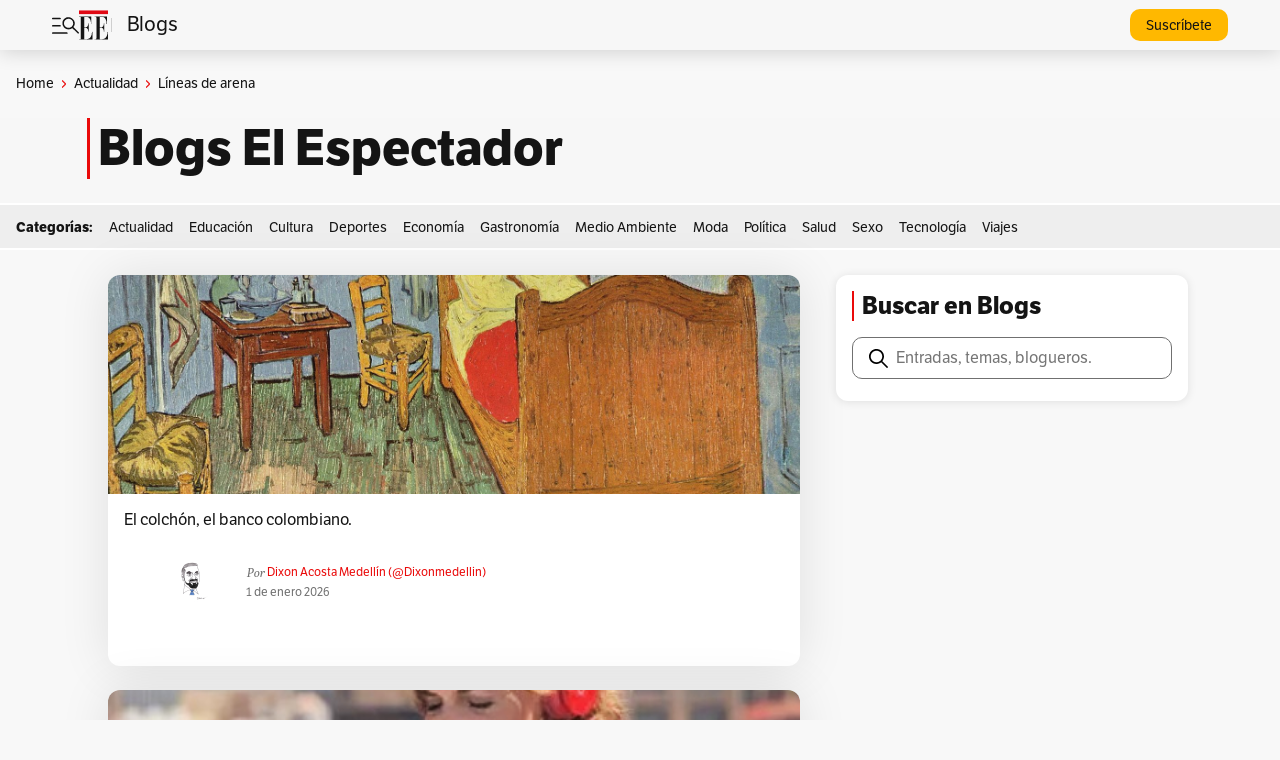

--- FILE ---
content_type: text/html; charset=UTF-8
request_url: https://blogs.elespectador.com/category/actualidad/lineas-de-arena/
body_size: 28011
content:
<!DOCTYPE html>
<html lang="es-CO">
<head>
	<meta charset="UTF-8" />
	<meta name="viewport" content="width=device-width, initial-scale=1" />
<meta name='robots' content='index, follow, max-image-preview:large, max-snippet:-1, max-video-preview:-1' />

	<!-- This site is optimized with the Yoast SEO plugin v22.6 - https://yoast.com/wordpress/plugins/seo/ -->
	<meta name="description" content="Lea aquí todos los blogs de Líneas de arena hoy en El Espectador. Toda la actualidad de los blogueros y opinión sobre Líneas de arena." />
	<link rel="next" href="https://blogs.elespectador.com/category/actualidad/lineas-de-arena/page/2/" />
	<meta property="og:locale" content="es_ES" />
	<meta property="og:type" content="article" />
	<meta property="og:title" content="Blogs de Líneas de arena | Blogs El Espectador" />
	<meta property="og:description" content="Lea aquí todos los blogs de Líneas de arena hoy en El Espectador. Toda la actualidad de los blogueros y opinión sobre Líneas de arena." />
	<meta property="og:url" content="https://blogs.elespectador.com/category/actualidad/lineas-de-arena/" />
	<meta property="og:site_name" content="Blogs El Espectador" />
	<meta name="twitter:card" content="summary_large_image" />
	<meta name="twitter:site" content="@elespectador" />
	<script type="application/ld+json" class="yoast-schema-graph">{"@context":"https://schema.org","@graph":[{"@type":"CollectionPage","@id":"https://blogs.elespectador.com/category/actualidad/lineas-de-arena/","url":"https://blogs.elespectador.com/category/actualidad/lineas-de-arena/","name":"Blogs de Líneas de arena | Blogs El Espectador","isPartOf":{"@id":"https://blogs.elespectador.com/#website"},"primaryImageOfPage":{"@id":"https://blogs.elespectador.com/category/actualidad/lineas-de-arena/#primaryimage"},"image":{"@id":"https://blogs.elespectador.com/category/actualidad/lineas-de-arena/#primaryimage"},"thumbnailUrl":"https://blogsnew.s3.amazonaws.com/wp-content/uploads/2025/12/31003454/Vincent_Willem_van_Gogh_135.jpg","description":"Lea aquí todos los blogs de Líneas de arena hoy en El Espectador. Toda la actualidad de los blogueros y opinión sobre Líneas de arena.","breadcrumb":{"@id":"https://blogs.elespectador.com/category/actualidad/lineas-de-arena/#breadcrumb"},"inLanguage":"es-CO"},{"@type":"ImageObject","inLanguage":"es-CO","@id":"https://blogs.elespectador.com/category/actualidad/lineas-de-arena/#primaryimage","url":"https://blogsnew.s3.amazonaws.com/wp-content/uploads/2025/12/31003454/Vincent_Willem_van_Gogh_135.jpg","contentUrl":"https://blogsnew.s3.amazonaws.com/wp-content/uploads/2025/12/31003454/Vincent_Willem_van_Gogh_135.jpg","width":1509,"height":1198},{"@type":"BreadcrumbList","@id":"https://blogs.elespectador.com/category/actualidad/lineas-de-arena/#breadcrumb","itemListElement":[{"@type":"ListItem","position":1,"name":"Home","item":"https://blogs.elespectador.com/"},{"@type":"ListItem","position":2,"name":"Actualidad","item":"https://blogs.elespectador.com/category/actualidad/"},{"@type":"ListItem","position":3,"name":"Líneas de arena"}]},{"@type":"WebSite","@id":"https://blogs.elespectador.com/#website","url":"https://blogs.elespectador.com/","name":"Blogs El Espectador","description":"Blogs gratis y diarios en El Espectador","alternateName":"El Espectador Blogs","potentialAction":[{"@type":"SearchAction","target":{"@type":"EntryPoint","urlTemplate":"https://blogs.elespectador.com/?s={search_term_string}"},"query-input":"required name=search_term_string"}],"inLanguage":"es-CO"}]}</script>
	<!-- / Yoast SEO plugin. -->


<title>Blogs de Líneas de arena | Blogs El Espectador</title>
<link rel="alternate" type="application/rss+xml" title="Blogs El Espectador &raquo; Feed" href="https://blogs.elespectador.com/feed/" />
<link rel="alternate" type="application/rss+xml" title="Blogs El Espectador &raquo; RSS de los comentarios" href="https://blogs.elespectador.com/comments/feed/" />
<link rel="alternate" type="application/rss+xml" title="Blogs El Espectador &raquo; Líneas de arena RSS de la categoría" href="https://blogs.elespectador.com/category/actualidad/lineas-de-arena/feed/" />
<style id='wp-img-auto-sizes-contain-inline-css'>
img:is([sizes=auto i],[sizes^="auto," i]){contain-intrinsic-size:3000px 1500px}
/*# sourceURL=wp-img-auto-sizes-contain-inline-css */
</style>
<style id='wp-block-heading-inline-css'>
h1:where(.wp-block-heading).has-background,h2:where(.wp-block-heading).has-background,h3:where(.wp-block-heading).has-background,h4:where(.wp-block-heading).has-background,h5:where(.wp-block-heading).has-background,h6:where(.wp-block-heading).has-background{padding:1.25em 2.375em}h1.has-text-align-left[style*=writing-mode]:where([style*=vertical-lr]),h1.has-text-align-right[style*=writing-mode]:where([style*=vertical-rl]),h2.has-text-align-left[style*=writing-mode]:where([style*=vertical-lr]),h2.has-text-align-right[style*=writing-mode]:where([style*=vertical-rl]),h3.has-text-align-left[style*=writing-mode]:where([style*=vertical-lr]),h3.has-text-align-right[style*=writing-mode]:where([style*=vertical-rl]),h4.has-text-align-left[style*=writing-mode]:where([style*=vertical-lr]),h4.has-text-align-right[style*=writing-mode]:where([style*=vertical-rl]),h5.has-text-align-left[style*=writing-mode]:where([style*=vertical-lr]),h5.has-text-align-right[style*=writing-mode]:where([style*=vertical-rl]),h6.has-text-align-left[style*=writing-mode]:where([style*=vertical-lr]),h6.has-text-align-right[style*=writing-mode]:where([style*=vertical-rl]){rotate:180deg}
/*# sourceURL=https://blogs.elespectador.com/wp-includes/blocks/heading/style.min.css */
</style>
<style id='wp-block-paragraph-inline-css'>
.is-small-text{font-size:.875em}.is-regular-text{font-size:1em}.is-large-text{font-size:2.25em}.is-larger-text{font-size:3em}.has-drop-cap:not(:focus):first-letter{float:left;font-size:8.4em;font-style:normal;font-weight:100;line-height:.68;margin:.05em .1em 0 0;text-transform:uppercase}body.rtl .has-drop-cap:not(:focus):first-letter{float:none;margin-left:.1em}p.has-drop-cap.has-background{overflow:hidden}:root :where(p.has-background){padding:1.25em 2.375em}:where(p.has-text-color:not(.has-link-color)) a{color:inherit}p.has-text-align-left[style*="writing-mode:vertical-lr"],p.has-text-align-right[style*="writing-mode:vertical-rl"]{rotate:180deg}
/*# sourceURL=https://blogs.elespectador.com/wp-includes/blocks/paragraph/style.min.css */
</style>
<style id='wp-block-group-inline-css'>
.wp-block-group{box-sizing:border-box}:where(.wp-block-group.wp-block-group-is-layout-constrained){position:relative}
/*# sourceURL=https://blogs.elespectador.com/wp-includes/blocks/group/style.min.css */
</style>
<style id='wp-block-post-featured-image-inline-css'>
.wp-block-post-featured-image{margin-left:0;margin-right:0}.wp-block-post-featured-image a{display:block;height:100%}.wp-block-post-featured-image :where(img){box-sizing:border-box;height:auto;max-width:100%;vertical-align:bottom;width:100%}.wp-block-post-featured-image.alignfull img,.wp-block-post-featured-image.alignwide img{width:100%}.wp-block-post-featured-image .wp-block-post-featured-image__overlay.has-background-dim{background-color:#000;inset:0;position:absolute}.wp-block-post-featured-image{position:relative}.wp-block-post-featured-image .wp-block-post-featured-image__overlay.has-background-gradient{background-color:initial}.wp-block-post-featured-image .wp-block-post-featured-image__overlay.has-background-dim-0{opacity:0}.wp-block-post-featured-image .wp-block-post-featured-image__overlay.has-background-dim-10{opacity:.1}.wp-block-post-featured-image .wp-block-post-featured-image__overlay.has-background-dim-20{opacity:.2}.wp-block-post-featured-image .wp-block-post-featured-image__overlay.has-background-dim-30{opacity:.3}.wp-block-post-featured-image .wp-block-post-featured-image__overlay.has-background-dim-40{opacity:.4}.wp-block-post-featured-image .wp-block-post-featured-image__overlay.has-background-dim-50{opacity:.5}.wp-block-post-featured-image .wp-block-post-featured-image__overlay.has-background-dim-60{opacity:.6}.wp-block-post-featured-image .wp-block-post-featured-image__overlay.has-background-dim-70{opacity:.7}.wp-block-post-featured-image .wp-block-post-featured-image__overlay.has-background-dim-80{opacity:.8}.wp-block-post-featured-image .wp-block-post-featured-image__overlay.has-background-dim-90{opacity:.9}.wp-block-post-featured-image .wp-block-post-featured-image__overlay.has-background-dim-100{opacity:1}.wp-block-post-featured-image:where(.alignleft,.alignright){width:100%}
/*# sourceURL=https://blogs.elespectador.com/wp-includes/blocks/post-featured-image/style.min.css */
</style>
<style id='wp-block-post-title-inline-css'>
.wp-block-post-title{box-sizing:border-box;word-break:break-word}.wp-block-post-title :where(a){display:inline-block;font-family:inherit;font-size:inherit;font-style:inherit;font-weight:inherit;letter-spacing:inherit;line-height:inherit;text-decoration:inherit}
/*# sourceURL=https://blogs.elespectador.com/wp-includes/blocks/post-title/style.min.css */
</style>
<style id='wp-block-avatar-inline-css'>
.wp-block-avatar{line-height:0}.wp-block-avatar,.wp-block-avatar img{box-sizing:border-box}.wp-block-avatar.aligncenter{text-align:center}
/*# sourceURL=https://blogs.elespectador.com/wp-includes/blocks/avatar/style.min.css */
</style>
<style id='wp-block-post-author-name-inline-css'>
.wp-block-post-author-name{box-sizing:border-box}
/*# sourceURL=https://blogs.elespectador.com/wp-includes/blocks/post-author-name/style.min.css */
</style>
<style id='wp-block-post-date-inline-css'>
.wp-block-post-date{box-sizing:border-box}
/*# sourceURL=https://blogs.elespectador.com/wp-includes/blocks/post-date/style.min.css */
</style>
<style id='wp-block-post-terms-inline-css'>
.wp-block-post-terms{box-sizing:border-box}.wp-block-post-terms .wp-block-post-terms__separator{white-space:pre-wrap}
/*# sourceURL=https://blogs.elespectador.com/wp-includes/blocks/post-terms/style.min.css */
</style>
<style id='wp-block-post-template-inline-css'>
.wp-block-post-template{box-sizing:border-box;list-style:none;margin-bottom:0;margin-top:0;max-width:100%;padding:0}.wp-block-post-template.is-flex-container{display:flex;flex-direction:row;flex-wrap:wrap;gap:1.25em}.wp-block-post-template.is-flex-container>li{margin:0;width:100%}@media (min-width:600px){.wp-block-post-template.is-flex-container.is-flex-container.columns-2>li{width:calc(50% - .625em)}.wp-block-post-template.is-flex-container.is-flex-container.columns-3>li{width:calc(33.33333% - .83333em)}.wp-block-post-template.is-flex-container.is-flex-container.columns-4>li{width:calc(25% - .9375em)}.wp-block-post-template.is-flex-container.is-flex-container.columns-5>li{width:calc(20% - 1em)}.wp-block-post-template.is-flex-container.is-flex-container.columns-6>li{width:calc(16.66667% - 1.04167em)}}@media (max-width:600px){.wp-block-post-template-is-layout-grid.wp-block-post-template-is-layout-grid.wp-block-post-template-is-layout-grid.wp-block-post-template-is-layout-grid{grid-template-columns:1fr}}.wp-block-post-template-is-layout-constrained>li>.alignright,.wp-block-post-template-is-layout-flow>li>.alignright{float:right;margin-inline-end:0;margin-inline-start:2em}.wp-block-post-template-is-layout-constrained>li>.alignleft,.wp-block-post-template-is-layout-flow>li>.alignleft{float:left;margin-inline-end:2em;margin-inline-start:0}.wp-block-post-template-is-layout-constrained>li>.aligncenter,.wp-block-post-template-is-layout-flow>li>.aligncenter{margin-inline-end:auto;margin-inline-start:auto}
/*# sourceURL=https://blogs.elespectador.com/wp-includes/blocks/post-template/style.min.css */
</style>
<style id='wp-block-query-pagination-inline-css'>
.wp-block-query-pagination.is-content-justification-space-between>.wp-block-query-pagination-next:last-of-type{margin-inline-start:auto}.wp-block-query-pagination.is-content-justification-space-between>.wp-block-query-pagination-previous:first-child{margin-inline-end:auto}.wp-block-query-pagination .wp-block-query-pagination-previous-arrow{display:inline-block;margin-right:1ch}.wp-block-query-pagination .wp-block-query-pagination-previous-arrow:not(.is-arrow-chevron){transform:scaleX(1)}.wp-block-query-pagination .wp-block-query-pagination-next-arrow{display:inline-block;margin-left:1ch}.wp-block-query-pagination .wp-block-query-pagination-next-arrow:not(.is-arrow-chevron){transform:scaleX(1)}.wp-block-query-pagination.aligncenter{justify-content:center}
/*# sourceURL=https://blogs.elespectador.com/wp-includes/blocks/query-pagination/style.min.css */
</style>
<style id='wp-interactivity-router-animations-inline-css'>
			.wp-interactivity-router-loading-bar {
				position: fixed;
				top: 0;
				left: 0;
				margin: 0;
				padding: 0;
				width: 100vw;
				max-width: 100vw !important;
				height: 4px;
				background-color: #000;
				opacity: 0
			}
			.wp-interactivity-router-loading-bar.start-animation {
				animation: wp-interactivity-router-loading-bar-start-animation 30s cubic-bezier(0.03, 0.5, 0, 1) forwards
			}
			.wp-interactivity-router-loading-bar.finish-animation {
				animation: wp-interactivity-router-loading-bar-finish-animation 300ms ease-in
			}
			@keyframes wp-interactivity-router-loading-bar-start-animation {
				0% { transform: scaleX(0); transform-origin: 0 0; opacity: 1 }
				100% { transform: scaleX(1); transform-origin: 0 0; opacity: 1 }
			}
			@keyframes wp-interactivity-router-loading-bar-finish-animation {
				0% { opacity: 1 }
				50% { opacity: 1 }
				100% { opacity: 0 }
			}
/*# sourceURL=wp-interactivity-router-animations-inline-css */
</style>
<style id='wp-block-search-inline-css'>
.wp-block-search__button{margin-left:10px;word-break:normal}.wp-block-search__button.has-icon{line-height:0}.wp-block-search__button svg{height:1.25em;min-height:24px;min-width:24px;width:1.25em;fill:currentColor;vertical-align:text-bottom}:where(.wp-block-search__button){border:1px solid #ccc;padding:6px 10px}.wp-block-search__inside-wrapper{display:flex;flex:auto;flex-wrap:nowrap;max-width:100%}.wp-block-search__label{width:100%}.wp-block-search.wp-block-search__button-only .wp-block-search__button{box-sizing:border-box;display:flex;flex-shrink:0;justify-content:center;margin-left:0;max-width:100%}.wp-block-search.wp-block-search__button-only .wp-block-search__inside-wrapper{min-width:0!important;transition-property:width}.wp-block-search.wp-block-search__button-only .wp-block-search__input{flex-basis:100%;transition-duration:.3s}.wp-block-search.wp-block-search__button-only.wp-block-search__searchfield-hidden,.wp-block-search.wp-block-search__button-only.wp-block-search__searchfield-hidden .wp-block-search__inside-wrapper{overflow:hidden}.wp-block-search.wp-block-search__button-only.wp-block-search__searchfield-hidden .wp-block-search__input{border-left-width:0!important;border-right-width:0!important;flex-basis:0;flex-grow:0;margin:0;min-width:0!important;padding-left:0!important;padding-right:0!important;width:0!important}:where(.wp-block-search__input){appearance:none;border:1px solid #949494;flex-grow:1;font-family:inherit;font-size:inherit;font-style:inherit;font-weight:inherit;letter-spacing:inherit;line-height:inherit;margin-left:0;margin-right:0;min-width:3rem;padding:8px;text-decoration:unset!important;text-transform:inherit}:where(.wp-block-search__button-inside .wp-block-search__inside-wrapper){background-color:#fff;border:1px solid #949494;box-sizing:border-box;padding:4px}:where(.wp-block-search__button-inside .wp-block-search__inside-wrapper) .wp-block-search__input{border:none;border-radius:0;padding:0 4px}:where(.wp-block-search__button-inside .wp-block-search__inside-wrapper) .wp-block-search__input:focus{outline:none}:where(.wp-block-search__button-inside .wp-block-search__inside-wrapper) :where(.wp-block-search__button){padding:4px 8px}.wp-block-search.aligncenter .wp-block-search__inside-wrapper{margin:auto}.wp-block[data-align=right] .wp-block-search.wp-block-search__button-only .wp-block-search__inside-wrapper{float:right}
/*# sourceURL=https://blogs.elespectador.com/wp-includes/blocks/search/style.min.css */
</style>
<style id='wp-block-image-inline-css'>
.wp-block-image>a,.wp-block-image>figure>a{display:inline-block}.wp-block-image img{box-sizing:border-box;height:auto;max-width:100%;vertical-align:bottom}@media not (prefers-reduced-motion){.wp-block-image img.hide{visibility:hidden}.wp-block-image img.show{animation:show-content-image .4s}}.wp-block-image[style*=border-radius] img,.wp-block-image[style*=border-radius]>a{border-radius:inherit}.wp-block-image.has-custom-border img{box-sizing:border-box}.wp-block-image.aligncenter{text-align:center}.wp-block-image.alignfull>a,.wp-block-image.alignwide>a{width:100%}.wp-block-image.alignfull img,.wp-block-image.alignwide img{height:auto;width:100%}.wp-block-image .aligncenter,.wp-block-image .alignleft,.wp-block-image .alignright,.wp-block-image.aligncenter,.wp-block-image.alignleft,.wp-block-image.alignright{display:table}.wp-block-image .aligncenter>figcaption,.wp-block-image .alignleft>figcaption,.wp-block-image .alignright>figcaption,.wp-block-image.aligncenter>figcaption,.wp-block-image.alignleft>figcaption,.wp-block-image.alignright>figcaption{caption-side:bottom;display:table-caption}.wp-block-image .alignleft{float:left;margin:.5em 1em .5em 0}.wp-block-image .alignright{float:right;margin:.5em 0 .5em 1em}.wp-block-image .aligncenter{margin-left:auto;margin-right:auto}.wp-block-image :where(figcaption){margin-bottom:1em;margin-top:.5em}.wp-block-image.is-style-circle-mask img{border-radius:9999px}@supports ((-webkit-mask-image:none) or (mask-image:none)) or (-webkit-mask-image:none){.wp-block-image.is-style-circle-mask img{border-radius:0;-webkit-mask-image:url('data:image/svg+xml;utf8,<svg viewBox="0 0 100 100" xmlns="http://www.w3.org/2000/svg"><circle cx="50" cy="50" r="50"/></svg>');mask-image:url('data:image/svg+xml;utf8,<svg viewBox="0 0 100 100" xmlns="http://www.w3.org/2000/svg"><circle cx="50" cy="50" r="50"/></svg>');mask-mode:alpha;-webkit-mask-position:center;mask-position:center;-webkit-mask-repeat:no-repeat;mask-repeat:no-repeat;-webkit-mask-size:contain;mask-size:contain}}:root :where(.wp-block-image.is-style-rounded img,.wp-block-image .is-style-rounded img){border-radius:9999px}.wp-block-image figure{margin:0}.wp-lightbox-container{display:flex;flex-direction:column;position:relative}.wp-lightbox-container img{cursor:zoom-in}.wp-lightbox-container img:hover+button{opacity:1}.wp-lightbox-container button{align-items:center;backdrop-filter:blur(16px) saturate(180%);background-color:#5a5a5a40;border:none;border-radius:4px;cursor:zoom-in;display:flex;height:20px;justify-content:center;opacity:0;padding:0;position:absolute;right:16px;text-align:center;top:16px;width:20px;z-index:100}@media not (prefers-reduced-motion){.wp-lightbox-container button{transition:opacity .2s ease}}.wp-lightbox-container button:focus-visible{outline:3px auto #5a5a5a40;outline:3px auto -webkit-focus-ring-color;outline-offset:3px}.wp-lightbox-container button:hover{cursor:pointer;opacity:1}.wp-lightbox-container button:focus{opacity:1}.wp-lightbox-container button:focus,.wp-lightbox-container button:hover,.wp-lightbox-container button:not(:hover):not(:active):not(.has-background){background-color:#5a5a5a40;border:none}.wp-lightbox-overlay{box-sizing:border-box;cursor:zoom-out;height:100vh;left:0;overflow:hidden;position:fixed;top:0;visibility:hidden;width:100%;z-index:100000}.wp-lightbox-overlay .close-button{align-items:center;cursor:pointer;display:flex;justify-content:center;min-height:40px;min-width:40px;padding:0;position:absolute;right:calc(env(safe-area-inset-right) + 16px);top:calc(env(safe-area-inset-top) + 16px);z-index:5000000}.wp-lightbox-overlay .close-button:focus,.wp-lightbox-overlay .close-button:hover,.wp-lightbox-overlay .close-button:not(:hover):not(:active):not(.has-background){background:none;border:none}.wp-lightbox-overlay .lightbox-image-container{height:var(--wp--lightbox-container-height);left:50%;overflow:hidden;position:absolute;top:50%;transform:translate(-50%,-50%);transform-origin:top left;width:var(--wp--lightbox-container-width);z-index:9999999999}.wp-lightbox-overlay .wp-block-image{align-items:center;box-sizing:border-box;display:flex;height:100%;justify-content:center;margin:0;position:relative;transform-origin:0 0;width:100%;z-index:3000000}.wp-lightbox-overlay .wp-block-image img{height:var(--wp--lightbox-image-height);min-height:var(--wp--lightbox-image-height);min-width:var(--wp--lightbox-image-width);width:var(--wp--lightbox-image-width)}.wp-lightbox-overlay .wp-block-image figcaption{display:none}.wp-lightbox-overlay button{background:none;border:none}.wp-lightbox-overlay .scrim{background-color:#fff;height:100%;opacity:.9;position:absolute;width:100%;z-index:2000000}.wp-lightbox-overlay.active{visibility:visible}@media not (prefers-reduced-motion){.wp-lightbox-overlay.active{animation:turn-on-visibility .25s both}.wp-lightbox-overlay.active img{animation:turn-on-visibility .35s both}.wp-lightbox-overlay.show-closing-animation:not(.active){animation:turn-off-visibility .35s both}.wp-lightbox-overlay.show-closing-animation:not(.active) img{animation:turn-off-visibility .25s both}.wp-lightbox-overlay.zoom.active{animation:none;opacity:1;visibility:visible}.wp-lightbox-overlay.zoom.active .lightbox-image-container{animation:lightbox-zoom-in .4s}.wp-lightbox-overlay.zoom.active .lightbox-image-container img{animation:none}.wp-lightbox-overlay.zoom.active .scrim{animation:turn-on-visibility .4s forwards}.wp-lightbox-overlay.zoom.show-closing-animation:not(.active){animation:none}.wp-lightbox-overlay.zoom.show-closing-animation:not(.active) .lightbox-image-container{animation:lightbox-zoom-out .4s}.wp-lightbox-overlay.zoom.show-closing-animation:not(.active) .lightbox-image-container img{animation:none}.wp-lightbox-overlay.zoom.show-closing-animation:not(.active) .scrim{animation:turn-off-visibility .4s forwards}}@keyframes show-content-image{0%{visibility:hidden}99%{visibility:hidden}to{visibility:visible}}@keyframes turn-on-visibility{0%{opacity:0}to{opacity:1}}@keyframes turn-off-visibility{0%{opacity:1;visibility:visible}99%{opacity:0;visibility:visible}to{opacity:0;visibility:hidden}}@keyframes lightbox-zoom-in{0%{transform:translate(calc((-100vw + var(--wp--lightbox-scrollbar-width))/2 + var(--wp--lightbox-initial-left-position)),calc(-50vh + var(--wp--lightbox-initial-top-position))) scale(var(--wp--lightbox-scale))}to{transform:translate(-50%,-50%) scale(1)}}@keyframes lightbox-zoom-out{0%{transform:translate(-50%,-50%) scale(1);visibility:visible}99%{visibility:visible}to{transform:translate(calc((-100vw + var(--wp--lightbox-scrollbar-width))/2 + var(--wp--lightbox-initial-left-position)),calc(-50vh + var(--wp--lightbox-initial-top-position))) scale(var(--wp--lightbox-scale));visibility:hidden}}
/*# sourceURL=https://blogs.elespectador.com/wp-includes/blocks/image/style.min.css */
</style>
<style id='wp-emoji-styles-inline-css'>

	img.wp-smiley, img.emoji {
		display: inline !important;
		border: none !important;
		box-shadow: none !important;
		height: 1em !important;
		width: 1em !important;
		margin: 0 0.07em !important;
		vertical-align: -0.1em !important;
		background: none !important;
		padding: 0 !important;
	}
/*# sourceURL=wp-emoji-styles-inline-css */
</style>
<style id='wp-block-library-inline-css'>
:root{--wp-block-synced-color:#7a00df;--wp-block-synced-color--rgb:122,0,223;--wp-bound-block-color:var(--wp-block-synced-color);--wp-editor-canvas-background:#ddd;--wp-admin-theme-color:#007cba;--wp-admin-theme-color--rgb:0,124,186;--wp-admin-theme-color-darker-10:#006ba1;--wp-admin-theme-color-darker-10--rgb:0,107,160.5;--wp-admin-theme-color-darker-20:#005a87;--wp-admin-theme-color-darker-20--rgb:0,90,135;--wp-admin-border-width-focus:2px}@media (min-resolution:192dpi){:root{--wp-admin-border-width-focus:1.5px}}.wp-element-button{cursor:pointer}:root .has-very-light-gray-background-color{background-color:#eee}:root .has-very-dark-gray-background-color{background-color:#313131}:root .has-very-light-gray-color{color:#eee}:root .has-very-dark-gray-color{color:#313131}:root .has-vivid-green-cyan-to-vivid-cyan-blue-gradient-background{background:linear-gradient(135deg,#00d084,#0693e3)}:root .has-purple-crush-gradient-background{background:linear-gradient(135deg,#34e2e4,#4721fb 50%,#ab1dfe)}:root .has-hazy-dawn-gradient-background{background:linear-gradient(135deg,#faaca8,#dad0ec)}:root .has-subdued-olive-gradient-background{background:linear-gradient(135deg,#fafae1,#67a671)}:root .has-atomic-cream-gradient-background{background:linear-gradient(135deg,#fdd79a,#004a59)}:root .has-nightshade-gradient-background{background:linear-gradient(135deg,#330968,#31cdcf)}:root .has-midnight-gradient-background{background:linear-gradient(135deg,#020381,#2874fc)}:root{--wp--preset--font-size--normal:16px;--wp--preset--font-size--huge:42px}.has-regular-font-size{font-size:1em}.has-larger-font-size{font-size:2.625em}.has-normal-font-size{font-size:var(--wp--preset--font-size--normal)}.has-huge-font-size{font-size:var(--wp--preset--font-size--huge)}.has-text-align-center{text-align:center}.has-text-align-left{text-align:left}.has-text-align-right{text-align:right}.has-fit-text{white-space:nowrap!important}#end-resizable-editor-section{display:none}.aligncenter{clear:both}.items-justified-left{justify-content:flex-start}.items-justified-center{justify-content:center}.items-justified-right{justify-content:flex-end}.items-justified-space-between{justify-content:space-between}.screen-reader-text{border:0;clip-path:inset(50%);height:1px;margin:-1px;overflow:hidden;padding:0;position:absolute;width:1px;word-wrap:normal!important}.screen-reader-text:focus{background-color:#ddd;clip-path:none;color:#444;display:block;font-size:1em;height:auto;left:5px;line-height:normal;padding:15px 23px 14px;text-decoration:none;top:5px;width:auto;z-index:100000}html :where(.has-border-color){border-style:solid}html :where([style*=border-top-color]){border-top-style:solid}html :where([style*=border-right-color]){border-right-style:solid}html :where([style*=border-bottom-color]){border-bottom-style:solid}html :where([style*=border-left-color]){border-left-style:solid}html :where([style*=border-width]){border-style:solid}html :where([style*=border-top-width]){border-top-style:solid}html :where([style*=border-right-width]){border-right-style:solid}html :where([style*=border-bottom-width]){border-bottom-style:solid}html :where([style*=border-left-width]){border-left-style:solid}html :where(img[class*=wp-image-]){height:auto;max-width:100%}:where(figure){margin:0 0 1em}html :where(.is-position-sticky){--wp-admin--admin-bar--position-offset:var(--wp-admin--admin-bar--height,0px)}@media screen and (max-width:600px){html :where(.is-position-sticky){--wp-admin--admin-bar--position-offset:0px}}
/*# sourceURL=/wp-includes/css/dist/block-library/common.min.css */
</style>
<style id='global-styles-inline-css'>
:root{--wp--preset--aspect-ratio--square: 1;--wp--preset--aspect-ratio--4-3: 4/3;--wp--preset--aspect-ratio--3-4: 3/4;--wp--preset--aspect-ratio--3-2: 3/2;--wp--preset--aspect-ratio--2-3: 2/3;--wp--preset--aspect-ratio--16-9: 16/9;--wp--preset--aspect-ratio--9-16: 9/16;--wp--preset--color--black: #000000;--wp--preset--color--cyan-bluish-gray: #abb8c3;--wp--preset--color--white: #ffffff;--wp--preset--color--pale-pink: #f78da7;--wp--preset--color--vivid-red: #cf2e2e;--wp--preset--color--luminous-vivid-orange: #ff6900;--wp--preset--color--luminous-vivid-amber: #fcb900;--wp--preset--color--light-green-cyan: #7bdcb5;--wp--preset--color--vivid-green-cyan: #00d084;--wp--preset--color--pale-cyan-blue: #8ed1fc;--wp--preset--color--vivid-cyan-blue: #0693e3;--wp--preset--color--vivid-purple: #9b51e0;--wp--preset--color--base: #ffffff;--wp--preset--color--contrast: #000000;--wp--preset--color--primary: #9DFF20;--wp--preset--color--secondary: #345C00;--wp--preset--color--tertiary: #F6F6F6;--wp--preset--gradient--vivid-cyan-blue-to-vivid-purple: linear-gradient(135deg,rgb(6,147,227) 0%,rgb(155,81,224) 100%);--wp--preset--gradient--light-green-cyan-to-vivid-green-cyan: linear-gradient(135deg,rgb(122,220,180) 0%,rgb(0,208,130) 100%);--wp--preset--gradient--luminous-vivid-amber-to-luminous-vivid-orange: linear-gradient(135deg,rgb(252,185,0) 0%,rgb(255,105,0) 100%);--wp--preset--gradient--luminous-vivid-orange-to-vivid-red: linear-gradient(135deg,rgb(255,105,0) 0%,rgb(207,46,46) 100%);--wp--preset--gradient--very-light-gray-to-cyan-bluish-gray: linear-gradient(135deg,rgb(238,238,238) 0%,rgb(169,184,195) 100%);--wp--preset--gradient--cool-to-warm-spectrum: linear-gradient(135deg,rgb(74,234,220) 0%,rgb(151,120,209) 20%,rgb(207,42,186) 40%,rgb(238,44,130) 60%,rgb(251,105,98) 80%,rgb(254,248,76) 100%);--wp--preset--gradient--blush-light-purple: linear-gradient(135deg,rgb(255,206,236) 0%,rgb(152,150,240) 100%);--wp--preset--gradient--blush-bordeaux: linear-gradient(135deg,rgb(254,205,165) 0%,rgb(254,45,45) 50%,rgb(107,0,62) 100%);--wp--preset--gradient--luminous-dusk: linear-gradient(135deg,rgb(255,203,112) 0%,rgb(199,81,192) 50%,rgb(65,88,208) 100%);--wp--preset--gradient--pale-ocean: linear-gradient(135deg,rgb(255,245,203) 0%,rgb(182,227,212) 50%,rgb(51,167,181) 100%);--wp--preset--gradient--electric-grass: linear-gradient(135deg,rgb(202,248,128) 0%,rgb(113,206,126) 100%);--wp--preset--gradient--midnight: linear-gradient(135deg,rgb(2,3,129) 0%,rgb(40,116,252) 100%);--wp--preset--font-size--small: clamp(0.875rem, 0.875rem + ((1vw - 0.2rem) * 0.227), 1rem);--wp--preset--font-size--medium: clamp(1rem, 1rem + ((1vw - 0.2rem) * 0.227), 1.125rem);--wp--preset--font-size--large: clamp(1.75rem, 1.75rem + ((1vw - 0.2rem) * 0.227), 1.875rem);--wp--preset--font-size--x-large: 2.25rem;--wp--preset--font-size--xx-large: clamp(4rem, 4rem + ((1vw - 0.2rem) * 10.909), 10rem);--wp--preset--font-family--dm-sans: "DM Sans", sans-serif;--wp--preset--font-family--ibm-plex-mono: 'IBM Plex Mono', monospace;--wp--preset--font-family--inter: "Inter", sans-serif;--wp--preset--font-family--system-font: -apple-system,BlinkMacSystemFont,"Segoe UI",Roboto,Oxygen-Sans,Ubuntu,Cantarell,"Helvetica Neue",sans-serif;--wp--preset--font-family--source-serif-pro: "Source Serif Pro", serif;--wp--preset--spacing--20: 0.44rem;--wp--preset--spacing--30: clamp(1.5rem, 5vw, 2rem);--wp--preset--spacing--40: clamp(1.8rem, 1.8rem + ((1vw - 0.48rem) * 2.885), 3rem);--wp--preset--spacing--50: clamp(2.5rem, 8vw, 4.5rem);--wp--preset--spacing--60: clamp(3.75rem, 10vw, 7rem);--wp--preset--spacing--70: clamp(5rem, 5.25rem + ((1vw - 0.48rem) * 9.096), 8rem);--wp--preset--spacing--80: clamp(7rem, 14vw, 11rem);--wp--preset--shadow--natural: 6px 6px 9px rgba(0, 0, 0, 0.2);--wp--preset--shadow--deep: 12px 12px 50px rgba(0, 0, 0, 0.4);--wp--preset--shadow--sharp: 6px 6px 0px rgba(0, 0, 0, 0.2);--wp--preset--shadow--outlined: 6px 6px 0px -3px rgb(255, 255, 255), 6px 6px rgb(0, 0, 0);--wp--preset--shadow--crisp: 6px 6px 0px rgb(0, 0, 0);}:root { --wp--style--global--content-size: 650px;--wp--style--global--wide-size: 1200px; }:where(body) { margin: 0; }.wp-site-blocks { padding-top: var(--wp--style--root--padding-top); padding-bottom: var(--wp--style--root--padding-bottom); }.has-global-padding { padding-right: var(--wp--style--root--padding-right); padding-left: var(--wp--style--root--padding-left); }.has-global-padding > .alignfull { margin-right: calc(var(--wp--style--root--padding-right) * -1); margin-left: calc(var(--wp--style--root--padding-left) * -1); }.has-global-padding :where(:not(.alignfull.is-layout-flow) > .has-global-padding:not(.wp-block-block, .alignfull)) { padding-right: 0; padding-left: 0; }.has-global-padding :where(:not(.alignfull.is-layout-flow) > .has-global-padding:not(.wp-block-block, .alignfull)) > .alignfull { margin-left: 0; margin-right: 0; }.wp-site-blocks > .alignleft { float: left; margin-right: 2em; }.wp-site-blocks > .alignright { float: right; margin-left: 2em; }.wp-site-blocks > .aligncenter { justify-content: center; margin-left: auto; margin-right: auto; }:where(.wp-site-blocks) > * { margin-block-start: 1.5rem; margin-block-end: 0; }:where(.wp-site-blocks) > :first-child { margin-block-start: 0; }:where(.wp-site-blocks) > :last-child { margin-block-end: 0; }:root { --wp--style--block-gap: 1.5rem; }:root :where(.is-layout-flow) > :first-child{margin-block-start: 0;}:root :where(.is-layout-flow) > :last-child{margin-block-end: 0;}:root :where(.is-layout-flow) > *{margin-block-start: 1.5rem;margin-block-end: 0;}:root :where(.is-layout-constrained) > :first-child{margin-block-start: 0;}:root :where(.is-layout-constrained) > :last-child{margin-block-end: 0;}:root :where(.is-layout-constrained) > *{margin-block-start: 1.5rem;margin-block-end: 0;}:root :where(.is-layout-flex){gap: 1.5rem;}:root :where(.is-layout-grid){gap: 1.5rem;}.is-layout-flow > .alignleft{float: left;margin-inline-start: 0;margin-inline-end: 2em;}.is-layout-flow > .alignright{float: right;margin-inline-start: 2em;margin-inline-end: 0;}.is-layout-flow > .aligncenter{margin-left: auto !important;margin-right: auto !important;}.is-layout-constrained > .alignleft{float: left;margin-inline-start: 0;margin-inline-end: 2em;}.is-layout-constrained > .alignright{float: right;margin-inline-start: 2em;margin-inline-end: 0;}.is-layout-constrained > .aligncenter{margin-left: auto !important;margin-right: auto !important;}.is-layout-constrained > :where(:not(.alignleft):not(.alignright):not(.alignfull)){max-width: var(--wp--style--global--content-size);margin-left: auto !important;margin-right: auto !important;}.is-layout-constrained > .alignwide{max-width: var(--wp--style--global--wide-size);}body .is-layout-flex{display: flex;}.is-layout-flex{flex-wrap: wrap;align-items: center;}.is-layout-flex > :is(*, div){margin: 0;}body .is-layout-grid{display: grid;}.is-layout-grid > :is(*, div){margin: 0;}body{background-color: var(--wp--preset--color--base);color: var(--wp--preset--color--contrast);font-family: var(--wp--preset--font-family--system-font);font-size: var(--wp--preset--font-size--medium);line-height: 1.6;--wp--style--root--padding-top: var(--wp--preset--spacing--40);--wp--style--root--padding-right: var(--wp--preset--spacing--30);--wp--style--root--padding-bottom: var(--wp--preset--spacing--40);--wp--style--root--padding-left: var(--wp--preset--spacing--30);}a:where(:not(.wp-element-button)){color: var(--wp--preset--color--contrast);text-decoration: underline;}:root :where(a:where(:not(.wp-element-button)):hover){text-decoration: none;}:root :where(a:where(:not(.wp-element-button)):focus){text-decoration: underline dashed;}:root :where(a:where(:not(.wp-element-button)):active){color: var(--wp--preset--color--secondary);text-decoration: none;}h1, h2, h3, h4, h5, h6{font-weight: 400;line-height: 1.4;}h1{font-size: clamp(2.032rem, 2.032rem + ((1vw - 0.2rem) * 2.896), 3.625rem);line-height: 1.2;}h2{font-size: clamp(2.625rem, calc(2.625rem + ((1vw - 0.48rem) * 8.4135)), 3.25rem);line-height: 1.2;}h3{font-size: var(--wp--preset--font-size--x-large);}h4{font-size: var(--wp--preset--font-size--large);}h5{font-size: var(--wp--preset--font-size--medium);font-weight: 700;text-transform: uppercase;}h6{font-size: var(--wp--preset--font-size--medium);text-transform: uppercase;}:root :where(.wp-element-button, .wp-block-button__link){background-color: var(--wp--preset--color--primary);border-radius: 0;border-width: 0;color: var(--wp--preset--color--contrast);font-family: inherit;font-size: inherit;font-style: inherit;font-weight: inherit;letter-spacing: inherit;line-height: inherit;padding-top: calc(0.667em + 2px);padding-right: calc(1.333em + 2px);padding-bottom: calc(0.667em + 2px);padding-left: calc(1.333em + 2px);text-decoration: none;text-transform: inherit;}:root :where(.wp-element-button:visited, .wp-block-button__link:visited){color: var(--wp--preset--color--contrast);}:root :where(.wp-element-button:hover, .wp-block-button__link:hover){background-color: var(--wp--preset--color--contrast);color: var(--wp--preset--color--base);}:root :where(.wp-element-button:focus, .wp-block-button__link:focus){background-color: var(--wp--preset--color--contrast);color: var(--wp--preset--color--base);}:root :where(.wp-element-button:active, .wp-block-button__link:active){background-color: var(--wp--preset--color--secondary);color: var(--wp--preset--color--base);}.has-black-color{color: var(--wp--preset--color--black) !important;}.has-cyan-bluish-gray-color{color: var(--wp--preset--color--cyan-bluish-gray) !important;}.has-white-color{color: var(--wp--preset--color--white) !important;}.has-pale-pink-color{color: var(--wp--preset--color--pale-pink) !important;}.has-vivid-red-color{color: var(--wp--preset--color--vivid-red) !important;}.has-luminous-vivid-orange-color{color: var(--wp--preset--color--luminous-vivid-orange) !important;}.has-luminous-vivid-amber-color{color: var(--wp--preset--color--luminous-vivid-amber) !important;}.has-light-green-cyan-color{color: var(--wp--preset--color--light-green-cyan) !important;}.has-vivid-green-cyan-color{color: var(--wp--preset--color--vivid-green-cyan) !important;}.has-pale-cyan-blue-color{color: var(--wp--preset--color--pale-cyan-blue) !important;}.has-vivid-cyan-blue-color{color: var(--wp--preset--color--vivid-cyan-blue) !important;}.has-vivid-purple-color{color: var(--wp--preset--color--vivid-purple) !important;}.has-base-color{color: var(--wp--preset--color--base) !important;}.has-contrast-color{color: var(--wp--preset--color--contrast) !important;}.has-primary-color{color: var(--wp--preset--color--primary) !important;}.has-secondary-color{color: var(--wp--preset--color--secondary) !important;}.has-tertiary-color{color: var(--wp--preset--color--tertiary) !important;}.has-black-background-color{background-color: var(--wp--preset--color--black) !important;}.has-cyan-bluish-gray-background-color{background-color: var(--wp--preset--color--cyan-bluish-gray) !important;}.has-white-background-color{background-color: var(--wp--preset--color--white) !important;}.has-pale-pink-background-color{background-color: var(--wp--preset--color--pale-pink) !important;}.has-vivid-red-background-color{background-color: var(--wp--preset--color--vivid-red) !important;}.has-luminous-vivid-orange-background-color{background-color: var(--wp--preset--color--luminous-vivid-orange) !important;}.has-luminous-vivid-amber-background-color{background-color: var(--wp--preset--color--luminous-vivid-amber) !important;}.has-light-green-cyan-background-color{background-color: var(--wp--preset--color--light-green-cyan) !important;}.has-vivid-green-cyan-background-color{background-color: var(--wp--preset--color--vivid-green-cyan) !important;}.has-pale-cyan-blue-background-color{background-color: var(--wp--preset--color--pale-cyan-blue) !important;}.has-vivid-cyan-blue-background-color{background-color: var(--wp--preset--color--vivid-cyan-blue) !important;}.has-vivid-purple-background-color{background-color: var(--wp--preset--color--vivid-purple) !important;}.has-base-background-color{background-color: var(--wp--preset--color--base) !important;}.has-contrast-background-color{background-color: var(--wp--preset--color--contrast) !important;}.has-primary-background-color{background-color: var(--wp--preset--color--primary) !important;}.has-secondary-background-color{background-color: var(--wp--preset--color--secondary) !important;}.has-tertiary-background-color{background-color: var(--wp--preset--color--tertiary) !important;}.has-black-border-color{border-color: var(--wp--preset--color--black) !important;}.has-cyan-bluish-gray-border-color{border-color: var(--wp--preset--color--cyan-bluish-gray) !important;}.has-white-border-color{border-color: var(--wp--preset--color--white) !important;}.has-pale-pink-border-color{border-color: var(--wp--preset--color--pale-pink) !important;}.has-vivid-red-border-color{border-color: var(--wp--preset--color--vivid-red) !important;}.has-luminous-vivid-orange-border-color{border-color: var(--wp--preset--color--luminous-vivid-orange) !important;}.has-luminous-vivid-amber-border-color{border-color: var(--wp--preset--color--luminous-vivid-amber) !important;}.has-light-green-cyan-border-color{border-color: var(--wp--preset--color--light-green-cyan) !important;}.has-vivid-green-cyan-border-color{border-color: var(--wp--preset--color--vivid-green-cyan) !important;}.has-pale-cyan-blue-border-color{border-color: var(--wp--preset--color--pale-cyan-blue) !important;}.has-vivid-cyan-blue-border-color{border-color: var(--wp--preset--color--vivid-cyan-blue) !important;}.has-vivid-purple-border-color{border-color: var(--wp--preset--color--vivid-purple) !important;}.has-base-border-color{border-color: var(--wp--preset--color--base) !important;}.has-contrast-border-color{border-color: var(--wp--preset--color--contrast) !important;}.has-primary-border-color{border-color: var(--wp--preset--color--primary) !important;}.has-secondary-border-color{border-color: var(--wp--preset--color--secondary) !important;}.has-tertiary-border-color{border-color: var(--wp--preset--color--tertiary) !important;}.has-vivid-cyan-blue-to-vivid-purple-gradient-background{background: var(--wp--preset--gradient--vivid-cyan-blue-to-vivid-purple) !important;}.has-light-green-cyan-to-vivid-green-cyan-gradient-background{background: var(--wp--preset--gradient--light-green-cyan-to-vivid-green-cyan) !important;}.has-luminous-vivid-amber-to-luminous-vivid-orange-gradient-background{background: var(--wp--preset--gradient--luminous-vivid-amber-to-luminous-vivid-orange) !important;}.has-luminous-vivid-orange-to-vivid-red-gradient-background{background: var(--wp--preset--gradient--luminous-vivid-orange-to-vivid-red) !important;}.has-very-light-gray-to-cyan-bluish-gray-gradient-background{background: var(--wp--preset--gradient--very-light-gray-to-cyan-bluish-gray) !important;}.has-cool-to-warm-spectrum-gradient-background{background: var(--wp--preset--gradient--cool-to-warm-spectrum) !important;}.has-blush-light-purple-gradient-background{background: var(--wp--preset--gradient--blush-light-purple) !important;}.has-blush-bordeaux-gradient-background{background: var(--wp--preset--gradient--blush-bordeaux) !important;}.has-luminous-dusk-gradient-background{background: var(--wp--preset--gradient--luminous-dusk) !important;}.has-pale-ocean-gradient-background{background: var(--wp--preset--gradient--pale-ocean) !important;}.has-electric-grass-gradient-background{background: var(--wp--preset--gradient--electric-grass) !important;}.has-midnight-gradient-background{background: var(--wp--preset--gradient--midnight) !important;}.has-small-font-size{font-size: var(--wp--preset--font-size--small) !important;}.has-medium-font-size{font-size: var(--wp--preset--font-size--medium) !important;}.has-large-font-size{font-size: var(--wp--preset--font-size--large) !important;}.has-x-large-font-size{font-size: var(--wp--preset--font-size--x-large) !important;}.has-xx-large-font-size{font-size: var(--wp--preset--font-size--xx-large) !important;}.has-dm-sans-font-family{font-family: var(--wp--preset--font-family--dm-sans) !important;}.has-ibm-plex-mono-font-family{font-family: var(--wp--preset--font-family--ibm-plex-mono) !important;}.has-inter-font-family{font-family: var(--wp--preset--font-family--inter) !important;}.has-system-font-font-family{font-family: var(--wp--preset--font-family--system-font) !important;}.has-source-serif-pro-font-family{font-family: var(--wp--preset--font-family--source-serif-pro) !important;}@media only screen and (min-width:1200px){
	.Footer .Footer-Members {
		flex-direction:row;
gap: 0;
	}
.articleBody .articleBody-Region1 {
max-width: 724px;
}
}

.wp-block-post-title a:where(:not(.wp-element-button)):focus {
    text-decoration: underline;
}

.articleBody .articleBody-Text > *, .articleBody .articleBody-Text > figure img {
max-width: 100%;
}

@media only screen and (max-width: 1199px) {
.Breadcrumb {
    
 margin-top: 72px !important;
}
}


.Header-ScrollProgressBar {
display: none !important;
}
:root :where(.wp-block-post-date){font-size: var(--wp--preset--font-size--small);font-weight: 400;}
:root :where(.wp-block-post-date a:where(:not(.wp-element-button))){text-decoration: none;}
:root :where(.wp-block-post-date a:where(:not(.wp-element-button)):hover){text-decoration: underline;}
:root :where(.wp-block-post-terms){font-size: var(--wp--preset--font-size--small);}
:root :where(.wp-block-post-title){font-weight: 400;margin-top: 1.25rem;margin-bottom: 1.25rem;}
:root :where(.wp-block-post-title a:where(:not(.wp-element-button))){text-decoration: none;}
:root :where(.wp-block-post-title a:where(:not(.wp-element-button)):hover){text-decoration: underline;}
:root :where(.wp-block-post-title a:where(:not(.wp-element-button)):focus){text-decoration: underline dashed;}
:root :where(.wp-block-post-title a:where(:not(.wp-element-button)):active){color: var(--wp--preset--color--secondary);text-decoration: none;}
:root :where(.wp-block-query h2){font-size: var(--wp--preset--font-size--x-large);}
:root :where(.wp-block-query-pagination){font-size: var(--wp--preset--font-size--small);font-weight: 400;}
:root :where(.wp-block-query-pagination a:where(:not(.wp-element-button))){text-decoration: none;}
:root :where(.wp-block-query-pagination a:where(:not(.wp-element-button)):hover){text-decoration: underline;}
/*# sourceURL=global-styles-inline-css */
</style>
<style id='core-block-supports-inline-css'>
.wp-container-core-group-is-layout-c0d5ccf6{flex-wrap:nowrap;gap:0;}.wp-container-core-group-is-layout-2fd2033b{gap:0;flex-direction:column;align-items:flex-start;justify-content:flex-start;}.wp-container-core-group-is-layout-c62584b1{flex-wrap:nowrap;gap:0;justify-content:flex-start;}.wp-container-core-group-is-layout-cf209a29 > :where(:not(.alignleft):not(.alignright):not(.alignfull)){max-width:352px;margin-left:auto !important;margin-right:auto !important;}.wp-container-core-group-is-layout-cf209a29 > .alignwide{max-width:352px;}.wp-container-core-group-is-layout-cf209a29 .alignfull{max-width:none;}.wp-container-core-group-is-layout-cf209a29 > .alignfull{margin-right:calc(0px * -1);margin-left:calc(0px * -1);}.wp-container-core-group-is-layout-cf209a29 > *{margin-block-start:0;margin-block-end:0;}.wp-container-core-group-is-layout-cf209a29 > * + *{margin-block-start:0;margin-block-end:0;}.wp-container-core-post-template-is-layout-d94fdf01{grid-template-columns:repeat(2, minmax(0, 1fr));gap:0;}.wp-container-core-query-pagination-is-layout-56021f5f{justify-content:center;}.wp-container-core-group-is-layout-d6743c7d > *{margin-block-start:0;margin-block-end:0;}.wp-container-core-group-is-layout-d6743c7d > * + *{margin-block-start:0px;margin-block-end:0;}
/*# sourceURL=core-block-supports-inline-css */
</style>
<style id='wp-block-template-skip-link-inline-css'>

		.skip-link.screen-reader-text {
			border: 0;
			clip-path: inset(50%);
			height: 1px;
			margin: -1px;
			overflow: hidden;
			padding: 0;
			position: absolute !important;
			width: 1px;
			word-wrap: normal !important;
		}

		.skip-link.screen-reader-text:focus {
			background-color: #eee;
			clip-path: none;
			color: #444;
			display: block;
			font-size: 1em;
			height: auto;
			left: 5px;
			line-height: normal;
			padding: 15px 23px 14px;
			text-decoration: none;
			top: 5px;
			width: auto;
			z-index: 100000;
		}
/*# sourceURL=wp-block-template-skip-link-inline-css */
</style>
<link rel='stylesheet' id='wp-postratings-css' href='https://blogs.elespectador.com/wp-content/plugins/wp-postratings/css/postratings-css.css?ver=1.91.1' media='all' />
<link rel='stylesheet' id='wpswiper-block-frontend-css' href='https://blogs.elespectador.com/wp-content/plugins/wp-swiper/css/frontend_block.css?ver=1.1.6' media='all' />
<link rel='stylesheet' id='wpswiper-bundle-css-css' href='https://blogs.elespectador.com/wp-content/plugins/wp-swiper/public/css/swiper-bundle.min.css?ver=8.4.5' media='all' />
<link rel='stylesheet' id='wordpress-popular-posts-css-css' href='https://blogs.elespectador.com/wp-content/plugins/wordpress-popular-posts/assets/css/wpp.css?ver=6.3.4' media='all' />
<link rel='stylesheet' id='chld_thm_cfg_child-css' href='https://blogs.elespectador.com/wp-content/themes/twentytwentythree-child//style.css?ver=1.2.1699388807' media='all' />
<script src="https://blogs.elespectador.com/wp-includes/js/jquery/jquery.min.js?ver=3.7.1" id="jquery-core-js"></script>
<script src="https://blogs.elespectador.com/wp-includes/js/jquery/jquery-migrate.min.js?ver=3.4.1" id="jquery-migrate-js"></script>
<script src="https://blogs.elespectador.com/wp-content/plugins/wp-swiper/public/js/swiper-bundle.min.js?ver=8.4.5" id="wpswiper-bundle-js-js"></script>
<script src="https://blogs.elespectador.com/wp-content/plugins/wp-swiper/gutenberg/js/frontend_block.js?ver=1.1.6" id="wpswiper-frontend-js-js"></script>
<script id="wpp-json" type="application/json">
{"sampling_active":0,"sampling_rate":100,"ajax_url":"https:\/\/blogs.elespectador.com\/wp-json\/wordpress-popular-posts\/v1\/popular-posts","api_url":"https:\/\/blogs.elespectador.com\/wp-json\/wordpress-popular-posts","ID":0,"token":"77b2982472","lang":0,"debug":0}
//# sourceURL=wpp-json
</script>
<script src="https://blogs.elespectador.com/wp-content/plugins/wordpress-popular-posts/assets/js/wpp.min.js?ver=6.3.4" id="wpp-js-js"></script>
<script id="google_ad_js-js-extra">
var dfp_ad_object = [{"google_ad_script_name":"google_ad_js","script_name":null,"account_id":"/21955072735/","asynch":true,"dir_uri":null,"positions":[{"post_id":99136,"title":"","ad_name":"elespectador-arc/blogs","position_tag":"ad_pos_elespectador-arc/blogs","sizes":[[300,250],[300,600]],"out_of_page":true,"targeting":[]}],"page_targeting":{"Page":["category","actualidad","lineas-de-arena"],"Category":["L\u00edneas de arena"],"Tag":""}}];
//# sourceURL=google_ad_js-js-extra
</script>
<script src="https://blogs.elespectador.com/wp-content/plugins/dfp-ads/assets/js/google-ads.min.js?ver=6.9" id="google_ad_js-js"></script>
<script src="https://blogs.elespectador.com/wp-content/plugins/dfp-ads/assets/js/dfp-ads.min.js?ver=6.9" id="dfp_ads-js"></script>
<meta name="generator" content="WordPress 6.9" />
<meta property="fb:app_id" content="161009497667111"/>            <style id="wpp-loading-animation-styles">@-webkit-keyframes bgslide{from{background-position-x:0}to{background-position-x:-200%}}@keyframes bgslide{from{background-position-x:0}to{background-position-x:-200%}}.wpp-widget-placeholder,.wpp-widget-block-placeholder,.wpp-shortcode-placeholder{margin:0 auto;width:60px;height:3px;background:#dd3737;background:linear-gradient(90deg,#dd3737 0%,#571313 10%,#dd3737 100%);background-size:200% auto;border-radius:3px;-webkit-animation:bgslide 1s infinite linear;animation:bgslide 1s infinite linear}</style>
            <link rel="canonical" href="https://blogs.elespectador.com/category/actualidad/lineas-de-arena/" /><meta property="og:image" content="https://blogs.elespectador.com/wp-content/themes/twentytwentythree-child/assets/images/DefaultPostImage.jpg"/><meta property="og:image:width" content="725" /><meta property="og:image:height" content="484" /><meta property="og:image:type" content="image/jpeg" /><script type="importmap" id="wp-importmap">
{"imports":{"@wordpress/interactivity":"https://blogs.elespectador.com/wp-includes/js/dist/script-modules/interactivity/index.min.js?ver=8964710565a1d258501f","@wordpress/interactivity-router":"https://blogs.elespectador.com/wp-includes/js/dist/script-modules/interactivity-router/index.min.js?ver=765a6ee8162122b48e6c","@wordpress/a11y":"https://blogs.elespectador.com/wp-includes/js/dist/script-modules/a11y/index.min.js?ver=b7d06936b8bc23cff2ad"}}
</script>
<link rel="modulepreload" href="https://blogs.elespectador.com/wp-includes/js/dist/script-modules/interactivity/index.min.js?ver=8964710565a1d258501f" id="@wordpress/interactivity-js-modulepreload" fetchpriority="low">
<!-- Cxense script begin -->
<script type="text/javascript">
  var cX = cX || {}; cX.callQueue = cX.callQueue || [];
  cX.callQueue.push(['setSiteId', '1136350383123139311']);
  cX.callQueue.push(['sendPageViewEvent']);
</script>
<script type="text/javascript">
  (function (d, s, e, t) {
    e = d.createElement(s); e.type = 'text/java' + s; e.async = 'async';
    e.src = 'http' + ('https:' === location.protocol ? 's://s' : '://') + 'cdn.cxense.com/cx.js';
    t = d.getElementsByTagName(s)[0]; t.parentNode.insertBefore(e, t);
  })(document, 'script');
</script>

<!-- Cxense script end -->

<!-- Begin comScore Tag -->
<script>
  var _comscore = _comscore || [];
  _comscore.push({ c1: "2", c2: "7109911" });
  (function () {
    var s = document.createElement("script"), el = document.getElementsByTagName("script")[0]; s.async = true;
    s.src = "https://sb.scorecardresearch.com/cs/7109911/beacon.js";
    el.parentNode.insertBefore(s, el);
  })();
</script>
<noscript>
  <img src="https://sb.scorecardresearch.com/p?c1=2&c2=7109911&cv=3.6.0&cj=1">
</noscript>
<!-- End comScore Tag -->
<!--Blogs GA4-->
<!-- Google tag (gtag.js) -->
<script async src="https://www.googletagmanager.com/gtag/js?id=G-3FL0XQP7Q2"></script>
<script>
  window.dataLayer = window.dataLayer || [];
  function gtag(){dataLayer.push(arguments);}
  gtag('js', new Date());
  gtag('config', 'G-3FL0XQP7Q2');
</script><style class='wp-fonts-local'>
@font-face{font-family:"DM Sans";font-style:normal;font-weight:400;font-display:fallback;src:url('https://blogs.elespectador.com/wp-content/themes/twentytwentythree/assets/fonts/dm-sans/DMSans-Regular.woff2') format('woff2');font-stretch:normal;}
@font-face{font-family:"DM Sans";font-style:italic;font-weight:400;font-display:fallback;src:url('https://blogs.elespectador.com/wp-content/themes/twentytwentythree/assets/fonts/dm-sans/DMSans-Regular-Italic.woff2') format('woff2');font-stretch:normal;}
@font-face{font-family:"DM Sans";font-style:normal;font-weight:700;font-display:fallback;src:url('https://blogs.elespectador.com/wp-content/themes/twentytwentythree/assets/fonts/dm-sans/DMSans-Bold.woff2') format('woff2');font-stretch:normal;}
@font-face{font-family:"DM Sans";font-style:italic;font-weight:700;font-display:fallback;src:url('https://blogs.elespectador.com/wp-content/themes/twentytwentythree/assets/fonts/dm-sans/DMSans-Bold-Italic.woff2') format('woff2');font-stretch:normal;}
@font-face{font-family:"IBM Plex Mono";font-style:normal;font-weight:300;font-display:block;src:url('https://blogs.elespectador.com/wp-content/themes/twentytwentythree/assets/fonts/ibm-plex-mono/IBMPlexMono-Light.woff2') format('woff2');font-stretch:normal;}
@font-face{font-family:"IBM Plex Mono";font-style:normal;font-weight:400;font-display:block;src:url('https://blogs.elespectador.com/wp-content/themes/twentytwentythree/assets/fonts/ibm-plex-mono/IBMPlexMono-Regular.woff2') format('woff2');font-stretch:normal;}
@font-face{font-family:"IBM Plex Mono";font-style:italic;font-weight:400;font-display:block;src:url('https://blogs.elespectador.com/wp-content/themes/twentytwentythree/assets/fonts/ibm-plex-mono/IBMPlexMono-Italic.woff2') format('woff2');font-stretch:normal;}
@font-face{font-family:"IBM Plex Mono";font-style:normal;font-weight:700;font-display:block;src:url('https://blogs.elespectador.com/wp-content/themes/twentytwentythree/assets/fonts/ibm-plex-mono/IBMPlexMono-Bold.woff2') format('woff2');font-stretch:normal;}
@font-face{font-family:Inter;font-style:normal;font-weight:200 900;font-display:fallback;src:url('https://blogs.elespectador.com/wp-content/themes/twentytwentythree/assets/fonts/inter/Inter-VariableFont_slnt,wght.ttf') format('truetype');font-stretch:normal;}
@font-face{font-family:"Source Serif Pro";font-style:normal;font-weight:200 900;font-display:fallback;src:url('https://blogs.elespectador.com/wp-content/themes/twentytwentythree/assets/fonts/source-serif-pro/SourceSerif4Variable-Roman.ttf.woff2') format('woff2');font-stretch:normal;}
@font-face{font-family:"Source Serif Pro";font-style:italic;font-weight:200 900;font-display:fallback;src:url('https://blogs.elespectador.com/wp-content/themes/twentytwentythree/assets/fonts/source-serif-pro/SourceSerif4Variable-Italic.ttf.woff2') format('woff2');font-stretch:normal;}
</style>
<link rel="icon" href="https://blogsnew.s3.amazonaws.com/wp-content/uploads/2024/09/11163253/cropped-favicon-96-32x32.png" sizes="32x32" />
<link rel="icon" href="https://blogsnew.s3.amazonaws.com/wp-content/uploads/2024/09/11163253/cropped-favicon-96-192x192.png" sizes="192x192" />
<link rel="apple-touch-icon" href="https://blogsnew.s3.amazonaws.com/wp-content/uploads/2024/09/11163253/cropped-favicon-96-180x180.png" />
<meta name="msapplication-TileImage" content="https://blogsnew.s3.amazonaws.com/wp-content/uploads/2024/09/11163253/cropped-favicon-96-270x270.png" />
</head>

<body class="archive category category-lineas-de-arena category-35 wp-embed-responsive wp-theme-twentytwentythree wp-child-theme-twentytwentythree-child">

<div class="wp-site-blocks"><header class="wp-block-template-part"><div>
    <div class="EEComponent" id="HeaderEE" ></div>
  </div>
  <link href="https://extcomponents.elespectador.com/index.css" rel="stylesheet" />
  <script src="https://extcomponents.elespectador.com/index.js"></script></header>


<h1 class="wp-block-heading hidden">Blogs El Espectador</h1>


<div class="yoast-breadcrumbs Breadcrumb"><span><span><a href="https://blogs.elespectador.com/">Home</a></span> <svg class="arrow" xmlns="http://www.w3.org/2000/svg" viewBox="0 0 22.53 12.11"><path d="m11.28 2.39-9.36 9.36c-.96 1.04-2.66-.57-1.56-1.56L10.03.52c.37-.37.74-.52 1.25-.52.5 0 .88.15 1.25.52l9.67 9.67c1.03.96-.57 2.66-1.56 1.56l-9.36-9.36Z" style="stroke-width:0"/></svg> <span><a href="https://blogs.elespectador.com/category/actualidad/">Actualidad</a></span> <svg class="arrow" xmlns="http://www.w3.org/2000/svg" viewBox="0 0 22.53 12.11"><path d="m11.28 2.39-9.36 9.36c-.96 1.04-2.66-.57-1.56-1.56L10.03.52c.37-.37.74-.52 1.25-.52.5 0 .88.15 1.25.52l9.67 9.67c1.03.96-.57 2.66-1.56 1.56l-9.36-9.36Z" style="stroke-width:0"/></svg> <span class="breadcrumb_last" aria-current="page">Líneas de arena</span></span></div>

<div class="CategorySwipper wp-block-template-part">
<h2 class="wp-block-heading CategorySwipper-Title"><a href="/">Blogs El Espectador</a></h2>



<div class="wp-block-group CategorySwipper-CarouselContainer is-layout-flow wp-block-group-is-layout-flow">
    
    <div
        class="CategorySwipper-Carousel wp-swiper CategorySwipper-Carousel CategorySwipper-Carousel CategorySwipper-Carousel CategorySwipper-Carousel CategorySwipper-Carousel CategorySwipper-Carousel">
        <div class="wp-swiper__wrapper">
            <div class="swiper-container swiper"
                data-swiper="{&quot;data-slidesperview&quot;:&quot;auto&quot;,&quot;data-navigation&quot;:true,&quot;data-pagination&quot;:false,&quot;data-autoplay&quot;:false,&quot;data-delay&quot;:3000,&quot;data-speed&quot;:500,&quot;data-loop&quot;:false,&quot;data-effect&quot;:&quot;slide&quot;,&quot;data-direction&quot;:&quot;horizontal&quot;,&quot;data-freemode&quot;:true,&quot;data-autoheight&quot;:false,&quot;data-spacebetween&quot;:16,&quot;data-mousewheel&quot;:false,&quot;data-releaseonedges&quot;:false,&quot;data-paginationtype&quot;:&quot;bullets&quot;}"
                data-slidesperview="auto" data-navigation="true" data-pagination="false" data-autoplay="false"
                data-delay="3000" data-speed="500" data-loop="false" data-effect="slide" data-direction="horizontal"
                data-freemode="true" data-autoheight="false" data-spacebetween="16" data-mousewheel="false"
                data-releaseonedges="false" data-paginationtype="bullets">
                <div class="swiper-wrapper">
                    
                    <div data-tab="slide-1" class="wp-swiper__slide swiper-slide">
                        <div class="wp-swiper__overlay-color" style="background-color:rgba(0, 0, 0, 0)"></div>
                        <div class="wp-swiper__slide-content" style="max-width:100%">
                            
                            <p class="CategorySwipper-Subtitle">Categorías:</p>
                            
                        </div>
                    </div>
                    

                    
                    <div data-tab="slide-2" class="wp-swiper__slide swiper-slide">
                        <div class="wp-swiper__overlay-color" style="background-color:rgba(0, 0, 0, 0)"></div>
                        <div class="wp-swiper__slide-content" style="max-width:100%">
                            
                            <p class="CategorySwipper-Item"><a href="/category/actualidad/">Actualidad</a></p>
                            
                        </div>
                    </div>
                    

                    
                    <div data-tab="slide-3" class="wp-swiper__slide swiper-slide">
                        <div class="wp-swiper__overlay-color" style="background-color:rgba(0, 0, 0, 0)"></div>
                        <div class="wp-swiper__slide-content" style="max-width:100%">
                            
                            <p class="CategorySwipper-Item"><a href="/category/educacion/">Educación</a></p>
                            
                        </div>
                    </div>
                    

                    
                    <div data-tab="slide-4" class="wp-swiper__slide swiper-slide">
                        <div class="wp-swiper__overlay-color" style="background-color:rgba(0, 0, 0, 0)"></div>
                        <div class="wp-swiper__slide-content" style="max-width:100%">
                            
                            <p class="CategorySwipper-Item"><a href="/category/cultura/">Cultura</a></p>
                            
                        </div>
                    </div>
                    

                    
                    <div data-tab="slide-5" class="wp-swiper__slide swiper-slide">
                        <div class="wp-swiper__overlay-color" style="background-color:rgba(0, 0, 0, 0)"></div>
                        <div class="wp-swiper__slide-content" style="max-width:100%">
                            
                            <p class="CategorySwipper-Item"><a href="/category/deportes/">Deportes</a></p>
                            
                        </div>
                    </div>
                    

                    
                    <div data-tab="slide-6" class="wp-swiper__slide swiper-slide">
                        <div class="wp-swiper__overlay-color" style="background-color:rgba(0, 0, 0, 0)"></div>
                        <div class="wp-swiper__slide-content" style="max-width:100%">
                            
                            <p class="CategorySwipper-Item"><a href="/category/economia/">Economía</a></p>
                            
                        </div>
                    </div>
                    

                    
                    <div data-tab="slide-7" class="wp-swiper__slide swiper-slide">
                        <div class="wp-swiper__overlay-color" style="background-color:rgba(0, 0, 0, 0)"></div>
                        <div class="wp-swiper__slide-content" style="max-width:100%">
                            
                            <p class="CategorySwipper-Item"><a href="/category/gastronomia/">Gastronomía</a></p>
                            
                        </div>
                    </div>
                    

                    
                    <div data-tab="slide-8" class="wp-swiper__slide swiper-slide">
                        <div class="wp-swiper__overlay-color" style="background-color:rgba(0, 0, 0, 0)"></div>
                        <div class="wp-swiper__slide-content" style="max-width:100%">
                            
                            <p class="CategorySwipper-Item"><a href="/category/medio-ambiente/">Medio Ambiente</a></p>
                            
                        </div>
                    </div>
                    

                    
                    <div data-tab="slide-9" class="wp-swiper__slide swiper-slide">
                        <div class="wp-swiper__overlay-color" style="background-color:rgba(0, 0, 0, 0)"></div>
                        <div class="wp-swiper__slide-content" style="max-width:100%">
                            
                            <p class="CategorySwipper-Item"><a href="/category/moda/">Moda</a></p>
                            
                        </div>
                    </div>
                    

                    
                    <div data-tab="slide-10" class="wp-swiper__slide swiper-slide">
                        <div class="wp-swiper__overlay-color" style="background-color:rgba(0, 0, 0, 0)"></div>
                        <div class="wp-swiper__slide-content" style="max-width:100%">
                            
                            <p class="CategorySwipper-Item"><a href="/category/politica/">Política</a></p>
                            
                        </div>
                    </div>
                    

                    
                    <div data-tab="slide-11" class="wp-swiper__slide swiper-slide">
                        <div class="wp-swiper__overlay-color" style="background-color:rgba(0, 0, 0, 0)"></div>
                        <div class="wp-swiper__slide-content" style="max-width:100%">
                            
                            <p class="CategorySwipper-Item"><a href="/category/salud/">Salud</a></p>
                            
                        </div>
                    </div>
                    

                    
                    <div data-tab="slide-12" class="wp-swiper__slide swiper-slide">
                        <div class="wp-swiper__overlay-color" style="background-color:rgba(0, 0, 0, 0)"></div>
                        <div class="wp-swiper__slide-content" style="max-width:100%">
                            
                            <p class="CategorySwipper-Item"><a href="/category/sexo/">Sexo</a></p>
                            
                        </div>
                    </div>
                    

                    
                    <div data-tab="slide-13" class="wp-swiper__slide swiper-slide">
                        <div class="wp-swiper__overlay-color" style="background-color:rgba(0, 0, 0, 0)"></div>
                        <div class="wp-swiper__slide-content" style="max-width:100%">
                            
                            <p class="CategorySwipper-Item"><a href="/category/tecnologia/">Tecnología</a></p>
                            
                        </div>
                    </div>
                    

                    
                    <div data-tab="slide-14" class="wp-swiper__slide swiper-slide">
                        <div class="wp-swiper__overlay-color" style="background-color:rgba(0, 0, 0, 0)"></div>
                        <div class="wp-swiper__slide-content" style="max-width:100%">
                            
                            <p class="CategorySwipper-Item"><a href="/category/viajes/">Viajes</a></p>
                            
                        </div>
                    </div>
                    
                </div>
            </div>
            <div class="wp_swiper__navigation">
                <div class="wp_swiper__navigation-container">
                    <div class="swiper-button-prev wp_swiper__button-prev"><img decoding="async"
                            src="https://stage-blogs.elespectador.com/wp-content/uploads/2024/04/ArrowLeft.png"
                            alt="Previous" /></div>
                    <div class="swiper-button-next wp_swiper__button-next"><img decoding="async"
                            src="https://stage-blogs.elespectador.com/wp-content/uploads/2024/04/ArrowRight.png"
                            alt="Previous" /></div>
                </div>
            </div>
        </div>
    </div>
    
</div>
</div>


<div class="wp-block-group categoryLayout is-layout-flow wp-block-group-is-layout-flow">
	
	<div class="wp-block-group categoryLayout-Region1 is-layout-flow wp-block-group-is-layout-flow">
		<div class="wp-block-group is-layout-flow wp-block-group-is-layout-flow">
			
			<div data-wp-context="{}" data-wp-interactive="core/query" data-wp-key="2" data-wp-router-region="query-2" class="wp-block-query is-layout-flow wp-block-query-is-layout-flow">
				<ul class="columns-2 Grid-Tarjetas wp-block-post-template is-layout-grid wp-container-core-post-template-is-layout-d94fdf01 wp-block-post-template-is-layout-grid"><li data-wp-key="post-template-item-124233" class="wp-block-post post-124233 post type-post status-publish format-standard has-post-thumbnail hentry category-lineas-de-arena">
				
				<div class="wp-block-group Card-Cronologico has-base-background-color has-background has-global-padding is-content-justification-center is-layout-constrained wp-container-core-group-is-layout-cf209a29 wp-block-group-is-layout-constrained"
					style="border-radius:12px;margin-top:0;margin-bottom:0;padding-top:0;padding-right:0;padding-bottom:0;padding-left:0">
					<figure style="aspect-ratio:auto; padding-bottom:16px;" class="cronologicoImage wp-block-post-featured-image"><a href="https://blogs.elespectador.com/actualidad/lineas-de-arena/el-colchon-el-banco-colombiano/" target="_self"  ><img width="1509" height="1198" src="https://blogsnew.s3.amazonaws.com/wp-content/uploads/2025/12/31003454/Vincent_Willem_van_Gogh_135.jpg" class="attachment-post-thumbnail size-post-thumbnail wp-post-image" alt="El colchón, el banco colombiano." style="border-top-left-radius:12px;border-top-right-radius:12px;border-bottom-left-radius:0px;border-bottom-right-radius:0px;width:100%;height:100%;object-fit:cover;" decoding="async" fetchpriority="high" srcset="https://blogsnew.s3.amazonaws.com/wp-content/uploads/2025/12/31003454/Vincent_Willem_van_Gogh_135.jpg 1509w, https://blogsnew.s3.amazonaws.com/wp-content/uploads/2025/12/31003454/Vincent_Willem_van_Gogh_135-300x238.jpg 300w, https://blogsnew.s3.amazonaws.com/wp-content/uploads/2025/12/31003454/Vincent_Willem_van_Gogh_135-1024x813.jpg 1024w, https://blogsnew.s3.amazonaws.com/wp-content/uploads/2025/12/31003454/Vincent_Willem_van_Gogh_135-768x610.jpg 768w" sizes="(max-width: 1509px) 100vw, 1509px" /></a></figure>

					<h2 style="font-size:clamp(14px, 0.875rem + ((1vw - 3.2px) * 0.227), 16px); padding-top:0px;padding-bottom:16px;padding-left:16px;padding-right:16px;margin-top:0px;margin-bottom:0px;margin-left:0px;margin-right:0px;" class="articleTitleCronologico wp-block-post-title"><a href="https://blogs.elespectador.com/actualidad/lineas-de-arena/el-colchon-el-banco-colombiano/" target="_self" >El colchón, el banco colombiano.</a></h2>

					
					<div class="wp-block-group cronologico date is-horizontal is-content-justification-left is-nowrap is-layout-flex wp-container-core-group-is-layout-c62584b1 wp-block-group-is-layout-flex"
						style="padding-right:16px;padding-bottom:16px;padding-left:16px;text-transform:capitalize">
						<div class="cronologico wp-block-avatar"><a href="https://blogs.elespectador.com/author/lineas-de-arena/" target="_self"  class="wp-block-avatar__link"><img alt='Avatar de Dixon Acosta Medellín (@dixonmedellin)' src='https://secure.gravatar.com/avatar/fb152a4a46a3734a1b8e6fdd7316948ab2da725df873fa1b60ea4c658c367972?s=40&#038;d=https%3A%2F%2Fblogsnew.s3.amazonaws.com%2Fwp-content%2Fuploads%2F2025%2F08%2F07232150%2Filu_defecto.webp&#038;r=g' srcset='https://secure.gravatar.com/avatar/fb152a4a46a3734a1b8e6fdd7316948ab2da725df873fa1b60ea4c658c367972?s=80&#038;d=https%3A%2F%2Fblogsnew.s3.amazonaws.com%2Fwp-content%2Fuploads%2F2025%2F08%2F07232150%2Filu_defecto.webp&#038;r=g 2x' class='avatar avatar-40 photo wp-block-avatar__image' height='40' width='40' decoding='async'/></a></div>

						
						<div class="wp-block-group cronologico date is-vertical is-content-justification-left is-layout-flex wp-container-core-group-is-layout-2fd2033b wp-block-group-is-layout-flex">
							
							<div class="wp-block-group is-nowrap is-layout-flex wp-container-core-group-is-layout-c0d5ccf6 wp-block-group-is-layout-flex">
								<p>Por </p>
								

								<div class="p wp-block-post-author-name"><a href="https://blogs.elespectador.com/author/lineas-de-arena/" target="_self" class="wp-block-post-author-name__link">Dixon Acosta Medellín (@dixonmedellin)</a></div>
							</div>
							

							<div style="text-transform:lowercase;" class="cronologico date wp-block-post-date"><time datetime="2026-01-01T06:26:00-05:00">1 de enero 2026</time></div>
						</div>
						
					</div>
					

					
				</div>
				
				</li><li data-wp-key="post-template-item-123242" class="wp-block-post post-123242 post type-post status-publish format-standard has-post-thumbnail hentry category-actualidad category-lineas-de-arena tag-almudena-ariza tag-amabilidad-colombiana tag-unesco">
				
				<div class="wp-block-group Card-Cronologico has-base-background-color has-background has-global-padding is-content-justification-center is-layout-constrained wp-container-core-group-is-layout-cf209a29 wp-block-group-is-layout-constrained"
					style="border-radius:12px;margin-top:0;margin-bottom:0;padding-top:0;padding-right:0;padding-bottom:0;padding-left:0">
					<figure style="aspect-ratio:auto; padding-bottom:16px;" class="cronologicoImage wp-block-post-featured-image"><a href="https://blogs.elespectador.com/actualidad/lineas-de-arena/la-amabilidad-colombiana/" target="_self"  ><img width="500" height="500" src="https://blogsnew.s3.amazonaws.com/wp-content/uploads/2025/12/05154248/Almudena2.png" class="attachment-post-thumbnail size-post-thumbnail wp-post-image" alt="La amabilidad colombiana" style="border-top-left-radius:12px;border-top-right-radius:12px;border-bottom-left-radius:0px;border-bottom-right-radius:0px;width:100%;height:100%;object-fit:cover;" decoding="async" srcset="https://blogsnew.s3.amazonaws.com/wp-content/uploads/2025/12/05154248/Almudena2.png 500w, https://blogsnew.s3.amazonaws.com/wp-content/uploads/2025/12/05154248/Almudena2-300x300.png 300w, https://blogsnew.s3.amazonaws.com/wp-content/uploads/2025/12/05154248/Almudena2-150x150.png 150w" sizes="(max-width: 500px) 100vw, 500px" /></a></figure>

					<h2 style="font-size:clamp(14px, 0.875rem + ((1vw - 3.2px) * 0.227), 16px); padding-top:0px;padding-bottom:16px;padding-left:16px;padding-right:16px;margin-top:0px;margin-bottom:0px;margin-left:0px;margin-right:0px;" class="articleTitleCronologico wp-block-post-title"><a href="https://blogs.elespectador.com/actualidad/lineas-de-arena/la-amabilidad-colombiana/" target="_self" >La amabilidad colombiana</a></h2>

					
					<div class="wp-block-group cronologico date is-horizontal is-content-justification-left is-nowrap is-layout-flex wp-container-core-group-is-layout-c62584b1 wp-block-group-is-layout-flex"
						style="padding-right:16px;padding-bottom:16px;padding-left:16px;text-transform:capitalize">
						<div class="cronologico wp-block-avatar"><a href="https://blogs.elespectador.com/author/lineas-de-arena/" target="_self"  class="wp-block-avatar__link"><img alt='Avatar de Dixon Acosta Medellín (@dixonmedellin)' src='https://secure.gravatar.com/avatar/fb152a4a46a3734a1b8e6fdd7316948ab2da725df873fa1b60ea4c658c367972?s=40&#038;d=https%3A%2F%2Fblogsnew.s3.amazonaws.com%2Fwp-content%2Fuploads%2F2025%2F08%2F07232150%2Filu_defecto.webp&#038;r=g' srcset='https://secure.gravatar.com/avatar/fb152a4a46a3734a1b8e6fdd7316948ab2da725df873fa1b60ea4c658c367972?s=80&#038;d=https%3A%2F%2Fblogsnew.s3.amazonaws.com%2Fwp-content%2Fuploads%2F2025%2F08%2F07232150%2Filu_defecto.webp&#038;r=g 2x' class='avatar avatar-40 photo wp-block-avatar__image' height='40' width='40' loading='lazy' decoding='async'/></a></div>

						
						<div class="wp-block-group cronologico date is-vertical is-content-justification-left is-layout-flex wp-container-core-group-is-layout-2fd2033b wp-block-group-is-layout-flex">
							
							<div class="wp-block-group is-nowrap is-layout-flex wp-container-core-group-is-layout-c0d5ccf6 wp-block-group-is-layout-flex">
								<p>Por </p>
								

								<div class="p wp-block-post-author-name"><a href="https://blogs.elespectador.com/author/lineas-de-arena/" target="_self" class="wp-block-post-author-name__link">Dixon Acosta Medellín (@dixonmedellin)</a></div>
							</div>
							

							<div style="text-transform:lowercase;" class="cronologico date wp-block-post-date"><time datetime="2025-12-05T15:45:56-05:00">5 de diciembre 2025</time></div>
						</div>
						
					</div>
					

					<div style="font-size:13px;text-transform:capitalize;padding-right:16px;padding-left:16px;padding-bottom:16px;margin-top:0;margin-bottom:0;margin-left:0;margin-right:0" class="taxonomy-post_tag tags  wp-block-post-terms"><a href="https://blogs.elespectador.com/tag/almudena-ariza/" rel="tag">Almudena Ariza</a><span class="wp-block-post-terms__separator"> </span><a href="https://blogs.elespectador.com/tag/amabilidad-colombiana/" rel="tag">Amabilidad Colombiana</a><span class="wp-block-post-terms__separator"> </span><a href="https://blogs.elespectador.com/tag/unesco/" rel="tag">UNESCO</a></div>
				</div>
				
				</li><li data-wp-key="post-template-item-122665" class="wp-block-post post-122665 post type-post status-publish format-standard has-post-thumbnail hentry category-lineas-de-arena tag-bogota tag-bruselas tag-el-manneken-pis tag-el-mono-de-la-pila tag-museo-colonial">
				
				<div class="wp-block-group Card-Cronologico has-base-background-color has-background has-global-padding is-content-justification-center is-layout-constrained wp-container-core-group-is-layout-cf209a29 wp-block-group-is-layout-constrained"
					style="border-radius:12px;margin-top:0;margin-bottom:0;padding-top:0;padding-right:0;padding-bottom:0;padding-left:0">
					<figure style="aspect-ratio:auto; padding-bottom:16px;" class="cronologicoImage wp-block-post-featured-image"><a href="https://blogs.elespectador.com/actualidad/lineas-de-arena/ninos-de-bronce-y-piedra-entre-bruselas-y-bogota/" target="_self"  ><img width="1200" height="1600" src="https://blogsnew.s3.amazonaws.com/wp-content/uploads/2025/11/21234518/Mono-de-la-pila-1-Patricia-Mogollon.jpg" class="attachment-post-thumbnail size-post-thumbnail wp-post-image" alt="Niños de bronce y piedra (entre Bruselas y Bogotá). " style="border-top-left-radius:12px;border-top-right-radius:12px;border-bottom-left-radius:0px;border-bottom-right-radius:0px;width:100%;height:100%;object-fit:cover;" decoding="async" loading="lazy" srcset="https://blogsnew.s3.amazonaws.com/wp-content/uploads/2025/11/21234518/Mono-de-la-pila-1-Patricia-Mogollon.jpg 1200w, https://blogsnew.s3.amazonaws.com/wp-content/uploads/2025/11/21234518/Mono-de-la-pila-1-Patricia-Mogollon-225x300.jpg 225w, https://blogsnew.s3.amazonaws.com/wp-content/uploads/2025/11/21234518/Mono-de-la-pila-1-Patricia-Mogollon-768x1024.jpg 768w, https://blogsnew.s3.amazonaws.com/wp-content/uploads/2025/11/21234518/Mono-de-la-pila-1-Patricia-Mogollon-1152x1536.jpg 1152w" sizes="auto, (max-width: 1200px) 100vw, 1200px" /></a></figure>

					<h2 style="font-size:clamp(14px, 0.875rem + ((1vw - 3.2px) * 0.227), 16px); padding-top:0px;padding-bottom:16px;padding-left:16px;padding-right:16px;margin-top:0px;margin-bottom:0px;margin-left:0px;margin-right:0px;" class="articleTitleCronologico wp-block-post-title"><a href="https://blogs.elespectador.com/actualidad/lineas-de-arena/ninos-de-bronce-y-piedra-entre-bruselas-y-bogota/" target="_self" >Niños de bronce y piedra (entre Bruselas y Bogotá). </a></h2>

					
					<div class="wp-block-group cronologico date is-horizontal is-content-justification-left is-nowrap is-layout-flex wp-container-core-group-is-layout-c62584b1 wp-block-group-is-layout-flex"
						style="padding-right:16px;padding-bottom:16px;padding-left:16px;text-transform:capitalize">
						<div class="cronologico wp-block-avatar"><a href="https://blogs.elespectador.com/author/lineas-de-arena/" target="_self"  class="wp-block-avatar__link"><img alt='Avatar de Dixon Acosta Medellín (@dixonmedellin)' src='https://secure.gravatar.com/avatar/fb152a4a46a3734a1b8e6fdd7316948ab2da725df873fa1b60ea4c658c367972?s=40&#038;d=https%3A%2F%2Fblogsnew.s3.amazonaws.com%2Fwp-content%2Fuploads%2F2025%2F08%2F07232150%2Filu_defecto.webp&#038;r=g' srcset='https://secure.gravatar.com/avatar/fb152a4a46a3734a1b8e6fdd7316948ab2da725df873fa1b60ea4c658c367972?s=80&#038;d=https%3A%2F%2Fblogsnew.s3.amazonaws.com%2Fwp-content%2Fuploads%2F2025%2F08%2F07232150%2Filu_defecto.webp&#038;r=g 2x' class='avatar avatar-40 photo wp-block-avatar__image' height='40' width='40' loading='lazy' decoding='async'/></a></div>

						
						<div class="wp-block-group cronologico date is-vertical is-content-justification-left is-layout-flex wp-container-core-group-is-layout-2fd2033b wp-block-group-is-layout-flex">
							
							<div class="wp-block-group is-nowrap is-layout-flex wp-container-core-group-is-layout-c0d5ccf6 wp-block-group-is-layout-flex">
								<p>Por </p>
								

								<div class="p wp-block-post-author-name"><a href="https://blogs.elespectador.com/author/lineas-de-arena/" target="_self" class="wp-block-post-author-name__link">Dixon Acosta Medellín (@dixonmedellin)</a></div>
							</div>
							

							<div style="text-transform:lowercase;" class="cronologico date wp-block-post-date"><time datetime="2025-11-22T09:11:58-05:00">22 de noviembre 2025</time></div>
						</div>
						
					</div>
					

					<div style="font-size:13px;text-transform:capitalize;padding-right:16px;padding-left:16px;padding-bottom:16px;margin-top:0;margin-bottom:0;margin-left:0;margin-right:0" class="taxonomy-post_tag tags  wp-block-post-terms"><a href="https://blogs.elespectador.com/tag/bogota/" rel="tag">Bogotá</a><span class="wp-block-post-terms__separator"> </span><a href="https://blogs.elespectador.com/tag/bruselas/" rel="tag">Bruselas</a><span class="wp-block-post-terms__separator"> </span><a href="https://blogs.elespectador.com/tag/el-manneken-pis/" rel="tag">El Manneken Pis</a><span class="wp-block-post-terms__separator"> </span><a href="https://blogs.elespectador.com/tag/el-mono-de-la-pila/" rel="tag">El Mono de la Pila</a><span class="wp-block-post-terms__separator"> </span><a href="https://blogs.elespectador.com/tag/museo-colonial/" rel="tag">Museo Colonial</a></div>
				</div>
				
				</li><li data-wp-key="post-template-item-120430" class="wp-block-post post-120430 post type-post status-publish format-standard has-post-thumbnail hentry category-lineas-de-arena tag-consulado-de-colombia-en-rio tag-international-science-olympiads tag-olimpiadas tag-olimpiadas-cientificas tag-olimpiadas-latinoamericanas-de-astronomia-y-astrofisica tag-rio-de-janeiro">
				
				<div class="wp-block-group Card-Cronologico has-base-background-color has-background has-global-padding is-content-justification-center is-layout-constrained wp-container-core-group-is-layout-cf209a29 wp-block-group-is-layout-constrained"
					style="border-radius:12px;margin-top:0;margin-bottom:0;padding-top:0;padding-right:0;padding-bottom:0;padding-left:0">
					<figure style="aspect-ratio:auto; padding-bottom:16px;" class="cronologicoImage wp-block-post-featured-image"><a href="https://blogs.elespectador.com/actualidad/lineas-de-arena/las-otras-olimpiadas/" target="_self"  ><img width="1204" height="1600" src="https://blogsnew.s3.amazonaws.com/wp-content/uploads/2025/09/16061714/equipo-olimpiada.jpg" class="attachment-post-thumbnail size-post-thumbnail wp-post-image" alt="Las otras Olimpiadas." style="border-top-left-radius:12px;border-top-right-radius:12px;border-bottom-left-radius:0px;border-bottom-right-radius:0px;width:100%;height:100%;object-fit:cover;" decoding="async" loading="lazy" srcset="https://blogsnew.s3.amazonaws.com/wp-content/uploads/2025/09/16061714/equipo-olimpiada.jpg 1204w, https://blogsnew.s3.amazonaws.com/wp-content/uploads/2025/09/16061714/equipo-olimpiada-226x300.jpg 226w, https://blogsnew.s3.amazonaws.com/wp-content/uploads/2025/09/16061714/equipo-olimpiada-771x1024.jpg 771w, https://blogsnew.s3.amazonaws.com/wp-content/uploads/2025/09/16061714/equipo-olimpiada-768x1021.jpg 768w, https://blogsnew.s3.amazonaws.com/wp-content/uploads/2025/09/16061714/equipo-olimpiada-1156x1536.jpg 1156w" sizes="auto, (max-width: 1204px) 100vw, 1204px" /></a></figure>

					<h2 style="font-size:clamp(14px, 0.875rem + ((1vw - 3.2px) * 0.227), 16px); padding-top:0px;padding-bottom:16px;padding-left:16px;padding-right:16px;margin-top:0px;margin-bottom:0px;margin-left:0px;margin-right:0px;" class="articleTitleCronologico wp-block-post-title"><a href="https://blogs.elespectador.com/actualidad/lineas-de-arena/las-otras-olimpiadas/" target="_self" >Las otras Olimpiadas.</a></h2>

					
					<div class="wp-block-group cronologico date is-horizontal is-content-justification-left is-nowrap is-layout-flex wp-container-core-group-is-layout-c62584b1 wp-block-group-is-layout-flex"
						style="padding-right:16px;padding-bottom:16px;padding-left:16px;text-transform:capitalize">
						<div class="cronologico wp-block-avatar"><a href="https://blogs.elespectador.com/author/lineas-de-arena/" target="_self"  class="wp-block-avatar__link"><img alt='Avatar de Dixon Acosta Medellín (@dixonmedellin)' src='https://secure.gravatar.com/avatar/fb152a4a46a3734a1b8e6fdd7316948ab2da725df873fa1b60ea4c658c367972?s=40&#038;d=https%3A%2F%2Fblogsnew.s3.amazonaws.com%2Fwp-content%2Fuploads%2F2025%2F08%2F07232150%2Filu_defecto.webp&#038;r=g' srcset='https://secure.gravatar.com/avatar/fb152a4a46a3734a1b8e6fdd7316948ab2da725df873fa1b60ea4c658c367972?s=80&#038;d=https%3A%2F%2Fblogsnew.s3.amazonaws.com%2Fwp-content%2Fuploads%2F2025%2F08%2F07232150%2Filu_defecto.webp&#038;r=g 2x' class='avatar avatar-40 photo wp-block-avatar__image' height='40' width='40' loading='lazy' decoding='async'/></a></div>

						
						<div class="wp-block-group cronologico date is-vertical is-content-justification-left is-layout-flex wp-container-core-group-is-layout-2fd2033b wp-block-group-is-layout-flex">
							
							<div class="wp-block-group is-nowrap is-layout-flex wp-container-core-group-is-layout-c0d5ccf6 wp-block-group-is-layout-flex">
								<p>Por </p>
								

								<div class="p wp-block-post-author-name"><a href="https://blogs.elespectador.com/author/lineas-de-arena/" target="_self" class="wp-block-post-author-name__link">Dixon Acosta Medellín (@dixonmedellin)</a></div>
							</div>
							

							<div style="text-transform:lowercase;" class="cronologico date wp-block-post-date"><time datetime="2025-09-16T06:31:50-05:00">16 de septiembre 2025</time></div>
						</div>
						
					</div>
					

					<div style="font-size:13px;text-transform:capitalize;padding-right:16px;padding-left:16px;padding-bottom:16px;margin-top:0;margin-bottom:0;margin-left:0;margin-right:0" class="taxonomy-post_tag tags  wp-block-post-terms"><a href="https://blogs.elespectador.com/tag/consulado-de-colombia-en-rio/" rel="tag">Consulado de Colombia en Rio</a><span class="wp-block-post-terms__separator"> </span><a href="https://blogs.elespectador.com/tag/international-science-olympiads/" rel="tag">International Science Olympiads</a><span class="wp-block-post-terms__separator"> </span><a href="https://blogs.elespectador.com/tag/olimpiadas/" rel="tag">Olimpiadas</a><span class="wp-block-post-terms__separator"> </span><a href="https://blogs.elespectador.com/tag/olimpiadas-cientificas/" rel="tag">Olimpiadas científicas</a><span class="wp-block-post-terms__separator"> </span><a href="https://blogs.elespectador.com/tag/olimpiadas-latinoamericanas-de-astronomia-y-astrofisica/" rel="tag">Olimpiadas Latinoamericanas de Astronomía y Astrofísica</a><span class="wp-block-post-terms__separator"> </span><a href="https://blogs.elespectador.com/tag/rio-de-janeiro/" rel="tag">Rio de Janeiro</a></div>
				</div>
				
				</li><li data-wp-key="post-template-item-120017" class="wp-block-post post-120017 post type-post status-publish format-standard has-post-thumbnail hentry category-lineas-de-arena">
				
				<div class="wp-block-group Card-Cronologico has-base-background-color has-background has-global-padding is-content-justification-center is-layout-constrained wp-container-core-group-is-layout-cf209a29 wp-block-group-is-layout-constrained"
					style="border-radius:12px;margin-top:0;margin-bottom:0;padding-top:0;padding-right:0;padding-bottom:0;padding-left:0">
					<figure style="aspect-ratio:auto; padding-bottom:16px;" class="cronologicoImage wp-block-post-featured-image"><a href="https://blogs.elespectador.com/actualidad/lineas-de-arena/juicio-jugar-tautograma-en-verso-para-saber-y-ganar/" target="_self"  ><img width="960" height="960" src="https://blogsnew.s3.amazonaws.com/wp-content/uploads/2025/09/03054845/saberygnar.jpeg" class="attachment-post-thumbnail size-post-thumbnail wp-post-image" alt="JUICIO &amp; JUGAR (Tautograma en verso para Saber y Ganar)" style="border-top-left-radius:12px;border-top-right-radius:12px;border-bottom-left-radius:0px;border-bottom-right-radius:0px;width:100%;height:100%;object-fit:cover;" decoding="async" loading="lazy" srcset="https://blogsnew.s3.amazonaws.com/wp-content/uploads/2025/09/03054845/saberygnar.jpeg 960w, https://blogsnew.s3.amazonaws.com/wp-content/uploads/2025/09/03054845/saberygnar-300x300.jpeg 300w, https://blogsnew.s3.amazonaws.com/wp-content/uploads/2025/09/03054845/saberygnar-150x150.jpeg 150w, https://blogsnew.s3.amazonaws.com/wp-content/uploads/2025/09/03054845/saberygnar-768x768.jpeg 768w" sizes="auto, (max-width: 960px) 100vw, 960px" /></a></figure>

					<h2 style="font-size:clamp(14px, 0.875rem + ((1vw - 3.2px) * 0.227), 16px); padding-top:0px;padding-bottom:16px;padding-left:16px;padding-right:16px;margin-top:0px;margin-bottom:0px;margin-left:0px;margin-right:0px;" class="articleTitleCronologico wp-block-post-title"><a href="https://blogs.elespectador.com/actualidad/lineas-de-arena/juicio-jugar-tautograma-en-verso-para-saber-y-ganar/" target="_self" >JUICIO &amp; JUGAR (Tautograma en verso para Saber y Ganar)</a></h2>

					
					<div class="wp-block-group cronologico date is-horizontal is-content-justification-left is-nowrap is-layout-flex wp-container-core-group-is-layout-c62584b1 wp-block-group-is-layout-flex"
						style="padding-right:16px;padding-bottom:16px;padding-left:16px;text-transform:capitalize">
						<div class="cronologico wp-block-avatar"><a href="https://blogs.elespectador.com/author/lineas-de-arena/" target="_self"  class="wp-block-avatar__link"><img alt='Avatar de Dixon Acosta Medellín (@dixonmedellin)' src='https://secure.gravatar.com/avatar/fb152a4a46a3734a1b8e6fdd7316948ab2da725df873fa1b60ea4c658c367972?s=40&#038;d=https%3A%2F%2Fblogsnew.s3.amazonaws.com%2Fwp-content%2Fuploads%2F2025%2F08%2F07232150%2Filu_defecto.webp&#038;r=g' srcset='https://secure.gravatar.com/avatar/fb152a4a46a3734a1b8e6fdd7316948ab2da725df873fa1b60ea4c658c367972?s=80&#038;d=https%3A%2F%2Fblogsnew.s3.amazonaws.com%2Fwp-content%2Fuploads%2F2025%2F08%2F07232150%2Filu_defecto.webp&#038;r=g 2x' class='avatar avatar-40 photo wp-block-avatar__image' height='40' width='40' loading='lazy' decoding='async'/></a></div>

						
						<div class="wp-block-group cronologico date is-vertical is-content-justification-left is-layout-flex wp-container-core-group-is-layout-2fd2033b wp-block-group-is-layout-flex">
							
							<div class="wp-block-group is-nowrap is-layout-flex wp-container-core-group-is-layout-c0d5ccf6 wp-block-group-is-layout-flex">
								<p>Por </p>
								

								<div class="p wp-block-post-author-name"><a href="https://blogs.elespectador.com/author/lineas-de-arena/" target="_self" class="wp-block-post-author-name__link">Dixon Acosta Medellín (@dixonmedellin)</a></div>
							</div>
							

							<div style="text-transform:lowercase;" class="cronologico date wp-block-post-date"><time datetime="2025-09-03T05:50:41-05:00">3 de septiembre 2025</time></div>
						</div>
						
					</div>
					

					
				</div>
				
				</li><li data-wp-key="post-template-item-119784" class="wp-block-post post-119784 post type-post status-publish format-standard has-post-thumbnail hentry category-lineas-de-arena tag-dinosaurio tag-ivan-argote tag-palomas">
				
				<div class="wp-block-group Card-Cronologico has-base-background-color has-background has-global-padding is-content-justification-center is-layout-constrained wp-container-core-group-is-layout-cf209a29 wp-block-group-is-layout-constrained"
					style="border-radius:12px;margin-top:0;margin-bottom:0;padding-top:0;padding-right:0;padding-bottom:0;padding-left:0">
					<figure style="aspect-ratio:auto; padding-bottom:16px;" class="cronologicoImage wp-block-post-featured-image"><a href="https://blogs.elespectador.com/actualidad/lineas-de-arena/ivan-argote-un-artista-por-descubrir/" target="_self"  ><img width="600" height="397" src="https://blogsnew.s3.amazonaws.com/wp-content/uploads/2025/08/28053715/Argote-y-Dinosaurio.png" class="attachment-post-thumbnail size-post-thumbnail wp-post-image" alt="Iván Argote, un artista por descubrir." style="border-top-left-radius:12px;border-top-right-radius:12px;border-bottom-left-radius:0px;border-bottom-right-radius:0px;width:100%;height:100%;object-fit:cover;" decoding="async" loading="lazy" srcset="https://blogsnew.s3.amazonaws.com/wp-content/uploads/2025/08/28053715/Argote-y-Dinosaurio.png 600w, https://blogsnew.s3.amazonaws.com/wp-content/uploads/2025/08/28053715/Argote-y-Dinosaurio-300x199.png 300w" sizes="auto, (max-width: 600px) 100vw, 600px" /></a></figure>

					<h2 style="font-size:clamp(14px, 0.875rem + ((1vw - 3.2px) * 0.227), 16px); padding-top:0px;padding-bottom:16px;padding-left:16px;padding-right:16px;margin-top:0px;margin-bottom:0px;margin-left:0px;margin-right:0px;" class="articleTitleCronologico wp-block-post-title"><a href="https://blogs.elespectador.com/actualidad/lineas-de-arena/ivan-argote-un-artista-por-descubrir/" target="_self" >Iván Argote, un artista por descubrir.</a></h2>

					
					<div class="wp-block-group cronologico date is-horizontal is-content-justification-left is-nowrap is-layout-flex wp-container-core-group-is-layout-c62584b1 wp-block-group-is-layout-flex"
						style="padding-right:16px;padding-bottom:16px;padding-left:16px;text-transform:capitalize">
						<div class="cronologico wp-block-avatar"><a href="https://blogs.elespectador.com/author/lineas-de-arena/" target="_self"  class="wp-block-avatar__link"><img alt='Avatar de Dixon Acosta Medellín (@dixonmedellin)' src='https://secure.gravatar.com/avatar/fb152a4a46a3734a1b8e6fdd7316948ab2da725df873fa1b60ea4c658c367972?s=40&#038;d=https%3A%2F%2Fblogsnew.s3.amazonaws.com%2Fwp-content%2Fuploads%2F2025%2F08%2F07232150%2Filu_defecto.webp&#038;r=g' srcset='https://secure.gravatar.com/avatar/fb152a4a46a3734a1b8e6fdd7316948ab2da725df873fa1b60ea4c658c367972?s=80&#038;d=https%3A%2F%2Fblogsnew.s3.amazonaws.com%2Fwp-content%2Fuploads%2F2025%2F08%2F07232150%2Filu_defecto.webp&#038;r=g 2x' class='avatar avatar-40 photo wp-block-avatar__image' height='40' width='40' loading='lazy' decoding='async'/></a></div>

						
						<div class="wp-block-group cronologico date is-vertical is-content-justification-left is-layout-flex wp-container-core-group-is-layout-2fd2033b wp-block-group-is-layout-flex">
							
							<div class="wp-block-group is-nowrap is-layout-flex wp-container-core-group-is-layout-c0d5ccf6 wp-block-group-is-layout-flex">
								<p>Por </p>
								

								<div class="p wp-block-post-author-name"><a href="https://blogs.elespectador.com/author/lineas-de-arena/" target="_self" class="wp-block-post-author-name__link">Dixon Acosta Medellín (@dixonmedellin)</a></div>
							</div>
							

							<div style="text-transform:lowercase;" class="cronologico date wp-block-post-date"><time datetime="2025-08-28T11:11:43-05:00">28 de agosto 2025</time></div>
						</div>
						
					</div>
					

					<div style="font-size:13px;text-transform:capitalize;padding-right:16px;padding-left:16px;padding-bottom:16px;margin-top:0;margin-bottom:0;margin-left:0;margin-right:0" class="taxonomy-post_tag tags  wp-block-post-terms"><a href="https://blogs.elespectador.com/tag/dinosaurio/" rel="tag">Dinosaurio</a><span class="wp-block-post-terms__separator"> </span><a href="https://blogs.elespectador.com/tag/ivan-argote/" rel="tag">Iván Argote</a><span class="wp-block-post-terms__separator"> </span><a href="https://blogs.elespectador.com/tag/palomas/" rel="tag">palomas</a></div>
				</div>
				
				</li><li data-wp-key="post-template-item-119421" class="wp-block-post post-119421 post type-post status-publish format-standard has-post-thumbnail hentry category-lineas-de-arena tag-centenario tag-el-espectador tag-fundacion-guillermo-cano-isaza tag-guillermo-cano tag-mientras-haya-tinta">
				
				<div class="wp-block-group Card-Cronologico has-base-background-color has-background has-global-padding is-content-justification-center is-layout-constrained wp-container-core-group-is-layout-cf209a29 wp-block-group-is-layout-constrained"
					style="border-radius:12px;margin-top:0;margin-bottom:0;padding-top:0;padding-right:0;padding-bottom:0;padding-left:0">
					<figure style="aspect-ratio:auto; padding-bottom:16px;" class="cronologicoImage wp-block-post-featured-image"><a href="https://blogs.elespectador.com/actualidad/lineas-de-arena/mientras-haya-tinta-en-el-centenario-de-don-guillermo-cano/" target="_self"  ><img width="2362" height="2362" src="https://blogsnew.s3.amazonaws.com/wp-content/uploads/2025/08/18074342/Mientras-haya-tinta.jpg" class="attachment-post-thumbnail size-post-thumbnail wp-post-image" alt="Mientras haya tinta. En el centenario de Don Guillermo Cano." style="border-top-left-radius:12px;border-top-right-radius:12px;border-bottom-left-radius:0px;border-bottom-right-radius:0px;width:100%;height:100%;object-fit:cover;" decoding="async" loading="lazy" srcset="https://blogsnew.s3.amazonaws.com/wp-content/uploads/2025/08/18074342/Mientras-haya-tinta.jpg 2362w, https://blogsnew.s3.amazonaws.com/wp-content/uploads/2025/08/18074342/Mientras-haya-tinta-300x300.jpg 300w, https://blogsnew.s3.amazonaws.com/wp-content/uploads/2025/08/18074342/Mientras-haya-tinta-1024x1024.jpg 1024w, https://blogsnew.s3.amazonaws.com/wp-content/uploads/2025/08/18074342/Mientras-haya-tinta-150x150.jpg 150w, https://blogsnew.s3.amazonaws.com/wp-content/uploads/2025/08/18074342/Mientras-haya-tinta-768x768.jpg 768w, https://blogsnew.s3.amazonaws.com/wp-content/uploads/2025/08/18074342/Mientras-haya-tinta-1536x1536.jpg 1536w, https://blogsnew.s3.amazonaws.com/wp-content/uploads/2025/08/18074342/Mientras-haya-tinta-2048x2048.jpg 2048w" sizes="auto, (max-width: 2362px) 100vw, 2362px" /></a></figure>

					<h2 style="font-size:clamp(14px, 0.875rem + ((1vw - 3.2px) * 0.227), 16px); padding-top:0px;padding-bottom:16px;padding-left:16px;padding-right:16px;margin-top:0px;margin-bottom:0px;margin-left:0px;margin-right:0px;" class="articleTitleCronologico wp-block-post-title"><a href="https://blogs.elespectador.com/actualidad/lineas-de-arena/mientras-haya-tinta-en-el-centenario-de-don-guillermo-cano/" target="_self" >Mientras haya tinta. En el centenario de Don Guillermo Cano.</a></h2>

					
					<div class="wp-block-group cronologico date is-horizontal is-content-justification-left is-nowrap is-layout-flex wp-container-core-group-is-layout-c62584b1 wp-block-group-is-layout-flex"
						style="padding-right:16px;padding-bottom:16px;padding-left:16px;text-transform:capitalize">
						<div class="cronologico wp-block-avatar"><a href="https://blogs.elespectador.com/author/lineas-de-arena/" target="_self"  class="wp-block-avatar__link"><img alt='Avatar de Dixon Acosta Medellín (@dixonmedellin)' src='https://secure.gravatar.com/avatar/fb152a4a46a3734a1b8e6fdd7316948ab2da725df873fa1b60ea4c658c367972?s=40&#038;d=https%3A%2F%2Fblogsnew.s3.amazonaws.com%2Fwp-content%2Fuploads%2F2025%2F08%2F07232150%2Filu_defecto.webp&#038;r=g' srcset='https://secure.gravatar.com/avatar/fb152a4a46a3734a1b8e6fdd7316948ab2da725df873fa1b60ea4c658c367972?s=80&#038;d=https%3A%2F%2Fblogsnew.s3.amazonaws.com%2Fwp-content%2Fuploads%2F2025%2F08%2F07232150%2Filu_defecto.webp&#038;r=g 2x' class='avatar avatar-40 photo wp-block-avatar__image' height='40' width='40' loading='lazy' decoding='async'/></a></div>

						
						<div class="wp-block-group cronologico date is-vertical is-content-justification-left is-layout-flex wp-container-core-group-is-layout-2fd2033b wp-block-group-is-layout-flex">
							
							<div class="wp-block-group is-nowrap is-layout-flex wp-container-core-group-is-layout-c0d5ccf6 wp-block-group-is-layout-flex">
								<p>Por </p>
								

								<div class="p wp-block-post-author-name"><a href="https://blogs.elespectador.com/author/lineas-de-arena/" target="_self" class="wp-block-post-author-name__link">Dixon Acosta Medellín (@dixonmedellin)</a></div>
							</div>
							

							<div style="text-transform:lowercase;" class="cronologico date wp-block-post-date"><time datetime="2025-08-19T05:28:25-05:00">19 de agosto 2025</time></div>
						</div>
						
					</div>
					

					<div style="font-size:13px;text-transform:capitalize;padding-right:16px;padding-left:16px;padding-bottom:16px;margin-top:0;margin-bottom:0;margin-left:0;margin-right:0" class="taxonomy-post_tag tags  wp-block-post-terms"><a href="https://blogs.elespectador.com/tag/centenario/" rel="tag">Centenario</a><span class="wp-block-post-terms__separator"> </span><a href="https://blogs.elespectador.com/tag/el-espectador/" rel="tag">el espectador</a><span class="wp-block-post-terms__separator"> </span><a href="https://blogs.elespectador.com/tag/fundacion-guillermo-cano-isaza/" rel="tag">Fundación Guillermo Cano Isaza</a><span class="wp-block-post-terms__separator"> </span><a href="https://blogs.elespectador.com/tag/guillermo-cano/" rel="tag">Guillermo Cano</a><span class="wp-block-post-terms__separator"> </span><a href="https://blogs.elespectador.com/tag/mientras-haya-tinta/" rel="tag">Mientras Haya Tinta</a></div>
				</div>
				
				</li><li data-wp-key="post-template-item-119161" class="wp-block-post post-119161 post type-post status-publish format-standard has-post-thumbnail hentry category-lineas-de-arena">
				
				<div class="wp-block-group Card-Cronologico has-base-background-color has-background has-global-padding is-content-justification-center is-layout-constrained wp-container-core-group-is-layout-cf209a29 wp-block-group-is-layout-constrained"
					style="border-radius:12px;margin-top:0;margin-bottom:0;padding-top:0;padding-right:0;padding-bottom:0;padding-left:0">
					<figure style="aspect-ratio:auto; padding-bottom:16px;" class="cronologicoImage wp-block-post-featured-image"><a href="https://blogs.elespectador.com/actualidad/lineas-de-arena/resena-de-la-pelicula-la-voragine-abismos-de-amor-1949/" target="_self"  ><img width="1246" height="1666" src="https://blogsnew.s3.amazonaws.com/wp-content/uploads/2025/08/09093256/1949-Abismos-de-amor-La-voragine-tt0220143-021-70680-136290-Mexicano-2.jpg" class="attachment-post-thumbnail size-post-thumbnail wp-post-image" alt="Reseña de la película La Vorágine, Abismos de Amor (1949)." style="border-top-left-radius:12px;border-top-right-radius:12px;border-bottom-left-radius:0px;border-bottom-right-radius:0px;width:100%;height:100%;object-fit:cover;" decoding="async" loading="lazy" srcset="https://blogsnew.s3.amazonaws.com/wp-content/uploads/2025/08/09093256/1949-Abismos-de-amor-La-voragine-tt0220143-021-70680-136290-Mexicano-2.jpg 1246w, https://blogsnew.s3.amazonaws.com/wp-content/uploads/2025/08/09093256/1949-Abismos-de-amor-La-voragine-tt0220143-021-70680-136290-Mexicano-2-224x300.jpg 224w, https://blogsnew.s3.amazonaws.com/wp-content/uploads/2025/08/09093256/1949-Abismos-de-amor-La-voragine-tt0220143-021-70680-136290-Mexicano-2-766x1024.jpg 766w, https://blogsnew.s3.amazonaws.com/wp-content/uploads/2025/08/09093256/1949-Abismos-de-amor-La-voragine-tt0220143-021-70680-136290-Mexicano-2-768x1027.jpg 768w, https://blogsnew.s3.amazonaws.com/wp-content/uploads/2025/08/09093256/1949-Abismos-de-amor-La-voragine-tt0220143-021-70680-136290-Mexicano-2-1149x1536.jpg 1149w" sizes="auto, (max-width: 1246px) 100vw, 1246px" /></a></figure>

					<h2 style="font-size:clamp(14px, 0.875rem + ((1vw - 3.2px) * 0.227), 16px); padding-top:0px;padding-bottom:16px;padding-left:16px;padding-right:16px;margin-top:0px;margin-bottom:0px;margin-left:0px;margin-right:0px;" class="articleTitleCronologico wp-block-post-title"><a href="https://blogs.elespectador.com/actualidad/lineas-de-arena/resena-de-la-pelicula-la-voragine-abismos-de-amor-1949/" target="_self" >Reseña de la película La Vorágine, Abismos de Amor (1949).</a></h2>

					
					<div class="wp-block-group cronologico date is-horizontal is-content-justification-left is-nowrap is-layout-flex wp-container-core-group-is-layout-c62584b1 wp-block-group-is-layout-flex"
						style="padding-right:16px;padding-bottom:16px;padding-left:16px;text-transform:capitalize">
						<div class="cronologico wp-block-avatar"><a href="https://blogs.elespectador.com/author/lineas-de-arena/" target="_self"  class="wp-block-avatar__link"><img alt='Avatar de Dixon Acosta Medellín (@dixonmedellin)' src='https://secure.gravatar.com/avatar/fb152a4a46a3734a1b8e6fdd7316948ab2da725df873fa1b60ea4c658c367972?s=40&#038;d=https%3A%2F%2Fblogsnew.s3.amazonaws.com%2Fwp-content%2Fuploads%2F2025%2F08%2F07232150%2Filu_defecto.webp&#038;r=g' srcset='https://secure.gravatar.com/avatar/fb152a4a46a3734a1b8e6fdd7316948ab2da725df873fa1b60ea4c658c367972?s=80&#038;d=https%3A%2F%2Fblogsnew.s3.amazonaws.com%2Fwp-content%2Fuploads%2F2025%2F08%2F07232150%2Filu_defecto.webp&#038;r=g 2x' class='avatar avatar-40 photo wp-block-avatar__image' height='40' width='40' loading='lazy' decoding='async'/></a></div>

						
						<div class="wp-block-group cronologico date is-vertical is-content-justification-left is-layout-flex wp-container-core-group-is-layout-2fd2033b wp-block-group-is-layout-flex">
							
							<div class="wp-block-group is-nowrap is-layout-flex wp-container-core-group-is-layout-c0d5ccf6 wp-block-group-is-layout-flex">
								<p>Por </p>
								

								<div class="p wp-block-post-author-name"><a href="https://blogs.elespectador.com/author/lineas-de-arena/" target="_self" class="wp-block-post-author-name__link">Dixon Acosta Medellín (@dixonmedellin)</a></div>
							</div>
							

							<div style="text-transform:lowercase;" class="cronologico date wp-block-post-date"><time datetime="2025-08-09T09:33:57-05:00">9 de agosto 2025</time></div>
						</div>
						
					</div>
					

					
				</div>
				
				</li></ul>

				<nav class="PageNavigation wp-block-query-pagination is-horizontal is-content-justification-center is-layout-flex wp-container-core-query-pagination-is-layout-56021f5f wp-block-query-pagination-is-layout-flex" aria-label="Paginación">
				

				<div class="wp-block-query-pagination-numbers"><span data-wp-key="index-0" aria-current="page" class="page-numbers current">1</span>
<a data-wp-key="index-1" data-wp-on--click="core/query::actions.navigate" class="page-numbers" href="https://blogs.elespectador.com/category/actualidad/lineas-de-arena/page/2/">2</a>
<span data-wp-key="index-2" class="page-numbers dots">&hellip;</span>
<a data-wp-key="index-3" data-wp-on--click="core/query::actions.navigate" class="page-numbers" href="https://blogs.elespectador.com/category/actualidad/lineas-de-arena/page/19/">19</a></div>

				<a data-wp-key="query-pagination-next" data-wp-on--click="core/query::actions.navigate" data-wp-on--mouseenter="core/query::actions.prefetch" data-wp-watch="core/query::callbacks.prefetch" href="https://blogs.elespectador.com/category/actualidad/lineas-de-arena/page/2/" class="wp-block-query-pagination-next" aria-label="Página siguiente"><span class='wp-block-query-pagination-next-arrow is-arrow-chevron' aria-hidden='true'>»</span></a>
				</nav>

				
			</div>
			
		</div>
		
	</div>
	

	
	<div class="wp-block-group categoryLayout-Region2 is-layout-flow wp-block-group-is-layout-flow">
		<div class="categoryLayout-Search wp-block-template-part">
<div class="wp-block-group Search-Block is-layout-flow wp-container-core-group-is-layout-d6743c7d wp-block-group-is-layout-flow">
    <h3 class="wp-block-heading Search-Title">Buscar en Blogs</h3>
    

    
    <div class="wp-block-group Search-Field is-layout-flow wp-block-group-is-layout-flow">
        <svg class="Search-Icon" viewBox="0 0 1024 1024" width=25 height=25>
            <path
                d="M1009.087 944.579l-290.796-290.796c54.788-68.375 87.926-156.157 87.926-251.679 0-223.215-180.951-404.166-404.166-404.166s-404.166 180.951-404.166 404.166c0 223.215 180.951 404.166 404.166 404.166 94.912 0 182.183-32.716 251.151-87.486l-0.832 0.637 290.909 290.966c8.339 7.973 19.668 12.88 32.142 12.88 25.706 0 46.545-20.839 46.545-46.545 0-12.474-4.907-23.803-12.897-32.16l0.017 0.017zM93.034 403.149c0-171.272 138.843-310.115 310.115-310.115s310.115 138.843 310.115 310.115c0 171.272-138.843 310.115-310.115 310.115-0.020 0-0.040-0-0.059-0l0.003 0c-171.118-0.353-309.737-138.992-310.058-310.084l-0-0.031z">
            </path>
        </svg>
        

        <form role="search" method="get" action="https://blogs.elespectador.com/" class="wp-block-search__no-button wp-block-search"    ><label class="wp-block-search__label screen-reader-text" for="wp-block-search__input-1" >Buscar</label><div class="wp-block-search__inside-wrapper"  style="width: 100%"><input class="wp-block-search__input" id="wp-block-search__input-1" placeholder="Entradas, temas, blogueros..." value="" type="search" name="s" required /></div></form>
    </div>
    
</div>
</div>

		
		<div class="wp-block-group categoryLayout-Ads is-layout-flow wp-block-group-is-layout-flow">
			<div class="Ads-Sticky wp-block-template-part">
<div class="wp-block-group Ads-Container has-global-padding is-layout-constrained wp-block-group-is-layout-constrained"><p><!-- elespectador-arc/blogs -->		</p>
<div id="ad_pos_elespectador-arc/blogs"
		     class="ad_pos_elespectador-arc/blogs elespectador-arc/blogs dfp_ad_pos"><br />
			<script type='text/javascript'>
				googletag.cmd.push(function () {
					googletag.display('ad_pos_elespectador-arc/blogs');
				});
			</script>
		</div>
</div>
</div>
		</div>
		

		
		<div class="wp-block-group categoryLayout-popularPosts is-layout-flow wp-block-group-is-layout-flow">
			<div class="wp-block-template-part">
<div class="wp-block-group popular-posts-container is-layout-flow wp-block-group-is-layout-flow">
    <div class="widget popular-posts Popular-posts-background"><script type="application/json">{"title":"","limit":"5","offset":0,"range":"all","time_quantity":"24","time_unit":"hour","freshness":false,"order_by":"views","post_type":"post","pid":"","taxonomy":"category","term_id":"","author":"","shorten_title":{"active":false,"length":0,"words":false},"post-excerpt":{"active":false,"length":0,"keep_format":false,"words":false},"thumbnail":{"active":false,"width":0,"height":0,"build":"manual","size":""},"rating":false,"stats_tag":{"comment_count":false,"views":false,"author":true,"date":{"active":false,"format":"F j, Y"},"taxonomy":{"active":false,"name":"category"}},"markup":{"custom_html":false,"wpp-start":"<ul class=\"wpp-list\">","wpp-end":"<\/ul>","title-start":"<h2>","title-end":"<\/h2>","post-html":"<li>{thumb} {title} <span class=\"wpp-meta post-stats\">{stats}<\/span><\/li>"},"theme":{"name":""}}</script><div class="wpp-widget-block-placeholder"></div></div>
</div>
</div>
		</div>
		

		
		<div class="wp-block-group categoryLayout-TopBloggers is-layout-flow wp-block-group-is-layout-flow">
			<div class="wp-block-template-part"><div class="TopBloggersList-Container DynamicLeftMargin">
<div class="TopBloggersList-Tabs DynamicLeftMargin">
<h3 id="NotableBloggers" class="TopBloggersList-Title Selected">Blogueros notables</h3>
<h3 id="MostVotedBloggers" class="TopBloggersList-Title">Mas votados</h3>
</div>
<ul class="TopBloggersList NotableBloggers">
<li class="TopBloggersList-Card"><a class="TopBloggersList-authorImg" href="https://blogs.elespectador.com/author/librotkdigital/"><img alt='' src='https://secure.gravatar.com/avatar/38e8585e8b728feb3a4f647b7e75cee265509fe446c8f7ed090202ca95a56f0c?s=33&#038;d=https%3A%2F%2Fblogsnew.s3.amazonaws.com%2Fwp-content%2Fuploads%2F2025%2F08%2F07232150%2Filu_defecto.webp&#038;r=g' srcset='https://secure.gravatar.com/avatar/38e8585e8b728feb3a4f647b7e75cee265509fe446c8f7ed090202ca95a56f0c?s=66&#038;d=https%3A%2F%2Fblogsnew.s3.amazonaws.com%2Fwp-content%2Fuploads%2F2025%2F08%2F07232150%2Filu_defecto.webp&#038;r=g 2x' class='avatar avatar-33 photo' height='33' width='33' loading='lazy' decoding='async'/></a><a class="TopBloggersList-BlogName" href="https://blogs.elespectador.com/author/librotkdigital/">Alejandro Pinto</a>
<div class="TopBloggersList-PreAuthor">Por <a href="https://blogs.elespectador.com/author/librotkdigital/">Alejandro Pinto</a></div>
</li>
<li class="TopBloggersList-Card"><a class="TopBloggersList-authorImg" href="https://blogs.elespectador.com/author/a_velasquez/"><img alt='' src='https://secure.gravatar.com/avatar/51187852006299ea00ee66228582343f9331db40167000f3c363dd7421576171?s=33&#038;d=https%3A%2F%2Fblogsnew.s3.amazonaws.com%2Fwp-content%2Fuploads%2F2025%2F08%2F07232150%2Filu_defecto.webp&#038;r=g' srcset='https://secure.gravatar.com/avatar/51187852006299ea00ee66228582343f9331db40167000f3c363dd7421576171?s=66&#038;d=https%3A%2F%2Fblogsnew.s3.amazonaws.com%2Fwp-content%2Fuploads%2F2025%2F08%2F07232150%2Filu_defecto.webp&#038;r=g 2x' class='avatar avatar-33 photo' height='33' width='33' loading='lazy' decoding='async'/></a><a class="TopBloggersList-BlogName" href="https://blogs.elespectador.com/author/a_velasquez/">Cura de reposo</a>
<div class="TopBloggersList-PreAuthor">Por <a href="https://blogs.elespectador.com/author/a_velasquez/">Alexander Velásquez</a></div>
</li>
<li class="TopBloggersList-Card"><a class="TopBloggersList-authorImg" href="https://blogs.elespectador.com/author/colordecolombia/"><img alt='' src='https://secure.gravatar.com/avatar/43f7d6931880ca8c0f71e60bc8bbc1a6192e7f92e05594b7ff303e49278a95b0?s=33&#038;d=https%3A%2F%2Fblogsnew.s3.amazonaws.com%2Fwp-content%2Fuploads%2F2025%2F08%2F07232150%2Filu_defecto.webp&#038;r=g' srcset='https://secure.gravatar.com/avatar/43f7d6931880ca8c0f71e60bc8bbc1a6192e7f92e05594b7ff303e49278a95b0?s=66&#038;d=https%3A%2F%2Fblogsnew.s3.amazonaws.com%2Fwp-content%2Fuploads%2F2025%2F08%2F07232150%2Filu_defecto.webp&#038;r=g 2x' class='avatar avatar-33 photo' height='33' width='33' loading='lazy' decoding='async'/></a><a class="TopBloggersList-BlogName" href="https://blogs.elespectador.com/author/colordecolombia/">República de colores</a>
<div class="TopBloggersList-PreAuthor">Por <a href="https://blogs.elespectador.com/author/colordecolombia/">colordecolombia</a></div>
</li>
</ul>
<ul class="TopBloggersList MostVotedBloggers hidden">
<li class="TopBloggersList-Card"><a class="TopBloggersList-authorImg" href="https://blogs.elespectador.com/author/oscar-sevillano/"><img alt='' src='https://secure.gravatar.com/avatar/91e7001d98ca612ac768254f0c94d18bca46b9e5ef7830ed3e652e07b9520ce0?s=33&#038;d=https%3A%2F%2Fblogsnew.s3.amazonaws.com%2Fwp-content%2Fuploads%2F2025%2F08%2F07232150%2Filu_defecto.webp&#038;r=g' srcset='https://secure.gravatar.com/avatar/91e7001d98ca612ac768254f0c94d18bca46b9e5ef7830ed3e652e07b9520ce0?s=66&#038;d=https%3A%2F%2Fblogsnew.s3.amazonaws.com%2Fwp-content%2Fuploads%2F2025%2F08%2F07232150%2Filu_defecto.webp&#038;r=g 2x' class='avatar avatar-33 photo' height='33' width='33' loading='lazy' decoding='async'/></a><a class="TopBloggersList-BlogName" href="https://blogs.elespectador.com/oscar-sevillano/cemento-en-el-cerebro/">Cemento en el cerebro</a>
<div class="TopBloggersList-PreAuthor">Por <a href="https://blogs.elespectador.com/author/oscar-sevillano/">Sevillano</a></p>
<div class="TopBloggersList-Ratings"><img decoding="async" src="https://blogs.elespectador.com/wp-content/plugins/wp-postratings/images/stars_png/rating_on.png" alt="1 vote, average: 5,00 out of 5" title="1 vote, average: 5,00 out of 5" class="post-ratings-image" /><img decoding="async" src="https://blogs.elespectador.com/wp-content/plugins/wp-postratings/images/stars_png/rating_on.png" alt="1 vote, average: 5,00 out of 5" title="1 vote, average: 5,00 out of 5" class="post-ratings-image" /><img decoding="async" src="https://blogs.elespectador.com/wp-content/plugins/wp-postratings/images/stars_png/rating_on.png" alt="1 vote, average: 5,00 out of 5" title="1 vote, average: 5,00 out of 5" class="post-ratings-image" /><img decoding="async" src="https://blogs.elespectador.com/wp-content/plugins/wp-postratings/images/stars_png/rating_on.png" alt="1 vote, average: 5,00 out of 5" title="1 vote, average: 5,00 out of 5" class="post-ratings-image" /><img decoding="async" src="https://blogs.elespectador.com/wp-content/plugins/wp-postratings/images/stars_png/rating_on.png" alt="1 vote, average: 5,00 out of 5" title="1 vote, average: 5,00 out of 5" class="post-ratings-image" /></div>
</div>
</li>
<li class="TopBloggersList-Card"><a class="TopBloggersList-authorImg" href="https://blogs.elespectador.com/author/oscar-sevillano/"><img alt='' src='https://secure.gravatar.com/avatar/91e7001d98ca612ac768254f0c94d18bca46b9e5ef7830ed3e652e07b9520ce0?s=33&#038;d=https%3A%2F%2Fblogsnew.s3.amazonaws.com%2Fwp-content%2Fuploads%2F2025%2F08%2F07232150%2Filu_defecto.webp&#038;r=g' srcset='https://secure.gravatar.com/avatar/91e7001d98ca612ac768254f0c94d18bca46b9e5ef7830ed3e652e07b9520ce0?s=66&#038;d=https%3A%2F%2Fblogsnew.s3.amazonaws.com%2Fwp-content%2Fuploads%2F2025%2F08%2F07232150%2Filu_defecto.webp&#038;r=g 2x' class='avatar avatar-33 photo' height='33' width='33' loading='lazy' decoding='async'/></a><a class="TopBloggersList-BlogName" href="https://blogs.elespectador.com/oscar-sevillano/kevin-bury-es-actor-y-cantante-pero-tambien-es-un-ser-humano/">Kevin Bury es actor y cantante, pero también es un ser humano</a>
<div class="TopBloggersList-PreAuthor">Por <a href="https://blogs.elespectador.com/author/oscar-sevillano/">Sevillano</a></p>
<div class="TopBloggersList-Ratings"><img decoding="async" src="https://blogs.elespectador.com/wp-content/plugins/wp-postratings/images/stars_png/rating_on.png" alt="1 vote, average: 5,00 out of 5" title="1 vote, average: 5,00 out of 5" class="post-ratings-image" /><img decoding="async" src="https://blogs.elespectador.com/wp-content/plugins/wp-postratings/images/stars_png/rating_on.png" alt="1 vote, average: 5,00 out of 5" title="1 vote, average: 5,00 out of 5" class="post-ratings-image" /><img decoding="async" src="https://blogs.elespectador.com/wp-content/plugins/wp-postratings/images/stars_png/rating_on.png" alt="1 vote, average: 5,00 out of 5" title="1 vote, average: 5,00 out of 5" class="post-ratings-image" /><img decoding="async" src="https://blogs.elespectador.com/wp-content/plugins/wp-postratings/images/stars_png/rating_on.png" alt="1 vote, average: 5,00 out of 5" title="1 vote, average: 5,00 out of 5" class="post-ratings-image" /><img decoding="async" src="https://blogs.elespectador.com/wp-content/plugins/wp-postratings/images/stars_png/rating_on.png" alt="1 vote, average: 5,00 out of 5" title="1 vote, average: 5,00 out of 5" class="post-ratings-image" /></div>
</div>
</li>
<li class="TopBloggersList-Card"><a class="TopBloggersList-authorImg" href="https://blogs.elespectador.com/author/oscar-sevillano/"><img alt='' src='https://secure.gravatar.com/avatar/91e7001d98ca612ac768254f0c94d18bca46b9e5ef7830ed3e652e07b9520ce0?s=33&#038;d=https%3A%2F%2Fblogsnew.s3.amazonaws.com%2Fwp-content%2Fuploads%2F2025%2F08%2F07232150%2Filu_defecto.webp&#038;r=g' srcset='https://secure.gravatar.com/avatar/91e7001d98ca612ac768254f0c94d18bca46b9e5ef7830ed3e652e07b9520ce0?s=66&#038;d=https%3A%2F%2Fblogsnew.s3.amazonaws.com%2Fwp-content%2Fuploads%2F2025%2F08%2F07232150%2Filu_defecto.webp&#038;r=g 2x' class='avatar avatar-33 photo' height='33' width='33' loading='lazy' decoding='async'/></a><a class="TopBloggersList-BlogName" href="https://blogs.elespectador.com/oscar-sevillano/las-ochenteras-una-divertida-obra-de-teatro-que-revive-la-bogota-de-los-anos-80/">“Las Ochenteras”: una divertida obra de teatro que revive la Bogotá de los años 80</a>
<div class="TopBloggersList-PreAuthor">Por <a href="https://blogs.elespectador.com/author/oscar-sevillano/">Sevillano</a></p>
<div class="TopBloggersList-Ratings"><img decoding="async" src="https://blogs.elespectador.com/wp-content/plugins/wp-postratings/images/stars_png/rating_on.png" alt="1 vote, average: 5,00 out of 5" title="1 vote, average: 5,00 out of 5" class="post-ratings-image" /><img decoding="async" src="https://blogs.elespectador.com/wp-content/plugins/wp-postratings/images/stars_png/rating_on.png" alt="1 vote, average: 5,00 out of 5" title="1 vote, average: 5,00 out of 5" class="post-ratings-image" /><img decoding="async" src="https://blogs.elespectador.com/wp-content/plugins/wp-postratings/images/stars_png/rating_on.png" alt="1 vote, average: 5,00 out of 5" title="1 vote, average: 5,00 out of 5" class="post-ratings-image" /><img decoding="async" src="https://blogs.elespectador.com/wp-content/plugins/wp-postratings/images/stars_png/rating_on.png" alt="1 vote, average: 5,00 out of 5" title="1 vote, average: 5,00 out of 5" class="post-ratings-image" /><img decoding="async" src="https://blogs.elespectador.com/wp-content/plugins/wp-postratings/images/stars_png/rating_on.png" alt="1 vote, average: 5,00 out of 5" title="1 vote, average: 5,00 out of 5" class="post-ratings-image" /></div>
</div>
</li>
</ul>
</div>
</div>
		</div>
		

		<div class="categoryLayout-allBloggers wp-block-template-part"><div class="BloguerosList-Container DynamicLeftMargin">
<h3 class="BloguerosList-Title">Todos los Blogueros</h3>
<ul class="BloguerosList">
<li class="BloguerosList-Card"><a class="BloguerosList-BlogName" href="https://blogs.elespectador.com/author/andrescastro/">CastroOpina</a>
<div class="BloguerosList-PreAuthor">Por <a href="https://blogs.elespectador.com/author/andrescastro/">@castroopina</a></div>
</li>
<li class="BloguerosList-Card"><a class="BloguerosList-BlogName" href="https://blogs.elespectador.com/author/cielo_rusinque/">Los que sobran</a>
<div class="BloguerosList-PreAuthor">Por <a href="https://blogs.elespectador.com/author/cielo_rusinque/">@Cielo _Rusinque</a></div>
</li>
<li class="BloguerosList-Card"><a class="BloguerosList-BlogName" href="https://blogs.elespectador.com/author/marostos/">Coma Cuento: cocina sin enredos</a>
<div class="BloguerosList-PreAuthor">Por <a href="https://blogs.elespectador.com/author/marostos/">@ComíCuento</a></div>
</li>
<li class="BloguerosList-Card"><a class="BloguerosList-BlogName" href="https://blogs.elespectador.com/author/tenisalreves/">Tenis al revés</a>
<div class="BloguerosList-PreAuthor">Por <a href="https://blogs.elespectador.com/author/tenisalreves/">@JuanDiegoR</a></div>
</li>
<li class="BloguerosList-Card"><a class="BloguerosList-BlogName" href="https://blogs.elespectador.com/author/dianitaortega88/">A calzón quitao</a>
<div class="BloguerosList-PreAuthor">Por <a href="https://blogs.elespectador.com/author/dianitaortega88/">A calzón Quitao</a></div>
</li>
<li class="BloguerosList-Card"><a class="BloguerosList-BlogName" href="https://blogs.elespectador.com/author/maestros-esotericos/">La Guía Astral</a>
<div class="BloguerosList-PreAuthor">Por <a href="https://blogs.elespectador.com/author/maestros-esotericos/">ACA</a></div>
</li>
<li class="BloguerosList-Card"><a class="BloguerosList-BlogName" href="https://blogs.elespectador.com/author/lloronas-de-abril/">Lloronas de abril</a>
<div class="BloguerosList-PreAuthor">Por <a href="https://blogs.elespectador.com/author/lloronas-de-abril/">Adriana Patricia Giraldo Duarte</a></div>
</li>
<li class="BloguerosList-Card"><a class="BloguerosList-BlogName" href="https://blogs.elespectador.com/author/albeiromontoya/">El Peatón</a>
<div class="BloguerosList-PreAuthor">Por <a href="https://blogs.elespectador.com/author/albeiromontoya/">Albeiro Guiral</a></div>
</li>
<li class="BloguerosList-Card"><a class="BloguerosList-BlogName" href="https://blogs.elespectador.com/author/unidad-investigativa/">Unidad Investigativa</a>
<div class="BloguerosList-PreAuthor">Por <a href="https://blogs.elespectador.com/author/unidad-investigativa/">Alberto Donadio</a></div>
</li>
<li class="BloguerosList-Card"><a class="BloguerosList-BlogName" href="https://blogs.elespectador.com/author/interbolsa/">Detrás de Interbolsa</a>
<div class="BloguerosList-PreAuthor">Por <a href="https://blogs.elespectador.com/author/interbolsa/">Alberto Donadio</a></div>
</li>
<li class="BloguerosList-Card"><a class="BloguerosList-BlogName" href="https://blogs.elespectador.com/author/librotkdigital/">Alejandro Pinto</a>
<div class="BloguerosList-PreAuthor">Por <a href="https://blogs.elespectador.com/author/librotkdigital/">Alejandro Pinto</a></div>
</li>
<li class="BloguerosList-Card"><a class="BloguerosList-BlogName" href="https://blogs.elespectador.com/author/a_velasquez/">Cura de reposo</a>
<div class="BloguerosList-PreAuthor">Por <a href="https://blogs.elespectador.com/author/a_velasquez/">Alexander Velásquez</a></div>
</li>
<li class="BloguerosList-Card"><a class="BloguerosList-BlogName" href="https://blogs.elespectador.com/author/ealvarez/">¿Se lo explico con plastilina?</a>
<div class="BloguerosList-PreAuthor">Por <a href="https://blogs.elespectador.com/author/ealvarez/">alter eddie</a></div>
</li>
<li class="BloguerosList-Card"><a class="BloguerosList-BlogName" href="https://blogs.elespectador.com/author/alvarojtirado/">Un Blog para colorear</a>
<div class="BloguerosList-PreAuthor">Por <a href="https://blogs.elespectador.com/author/alvarojtirado/">Alvaro J Tirado</a></div>
</li>
<li class="BloguerosList-Card"><a class="BloguerosList-BlogName" href="https://blogs.elespectador.com/author/impactosocioambiental/">Voces por el Ambiente</a>
<div class="BloguerosList-PreAuthor">Por <a href="https://blogs.elespectador.com/author/impactosocioambiental/">Ambiente y Sociedad</a></div>
</li>
<li class="BloguerosList-Card"><a class="BloguerosList-BlogName" href="https://blogs.elespectador.com/author/catrecillo/">Catrecillo</a>
<div class="BloguerosList-PreAuthor">Por <a href="https://blogs.elespectador.com/author/catrecillo/">Ana Cristina Vélez</a></div>
</li>
<li class="BloguerosList-Card"><a class="BloguerosList-BlogName" href="https://blogs.elespectador.com/author/andreavillate/">Relaciona2</a>
<div class="BloguerosList-PreAuthor">Por <a href="https://blogs.elespectador.com/author/andreavillate/">ANDREA VILLATE</a></div>
</li>
<li class="BloguerosList-Card"><a class="BloguerosList-BlogName" href="https://blogs.elespectador.com/author/nossadeportes/">Zona Mixta</a>
<div class="BloguerosList-PreAuthor">Por <a href="https://blogs.elespectador.com/author/nossadeportes/">Andrés Nossa @nossadeportes</a></div>
</li>
<li class="BloguerosList-Card"><a class="BloguerosList-BlogName" href="https://blogs.elespectador.com/author/bike-the-way/">Bike The Way</a>
<div class="BloguerosList-PreAuthor">Por <a href="https://blogs.elespectador.com/author/bike-the-way/">Andrés Núñez</a></div>
</li>
<li class="BloguerosList-Card"><a class="BloguerosList-BlogName" href="https://blogs.elespectador.com/author/ventiundedos/">Ventiundedos</a>
<div class="BloguerosList-PreAuthor">Por <a href="https://blogs.elespectador.com/author/ventiundedos/">Andrey Porras Montejo</a></div>
</li>
<li class="BloguerosList-Card"><a class="BloguerosList-BlogName" href="https://blogs.elespectador.com/author/antojarcu/">El invitado</a>
<div class="BloguerosList-PreAuthor">Por <a href="https://blogs.elespectador.com/author/antojarcu/">antojarcu</a></div>
</li>
<li class="BloguerosList-Card"><a class="BloguerosList-BlogName" href="https://blogs.elespectador.com/author/asodiplo/">Ese extraño oficio llamado Diplomacia</a>
<div class="BloguerosList-PreAuthor">Por <a href="https://blogs.elespectador.com/author/asodiplo/">Asociación Diplomática y Consular de Colombia</a></div>
</li>
<li class="BloguerosList-Card"><a class="BloguerosList-BlogName" href="https://blogs.elespectador.com/author/latortugayelpatonejo/">La tortuga y el patonejo</a>
<div class="BloguerosList-PreAuthor">Por <a href="https://blogs.elespectador.com/author/latortugayelpatonejo/">Baba</a></div>
</li>
<li class="BloguerosList-Card"><a class="BloguerosList-BlogName" href="https://blogs.elespectador.com/author/zipeo/">Bajolamanga.co</a>
<div class="BloguerosList-PreAuthor">Por <a href="https://blogs.elespectador.com/author/zipeo/">Bajolamanga</a></div>
</li>
<li class="BloguerosList-Card"><a class="BloguerosList-BlogName" href="https://blogs.elespectador.com/author/bastian-baena/">300 GOTAS</a>
<div class="BloguerosList-PreAuthor">Por <a href="https://blogs.elespectador.com/author/bastian-baena/">Bastián Baena</a></div>
</li>
<li class="BloguerosList-Card"><a class="BloguerosList-BlogName" href="https://blogs.elespectador.com/author/con-versaciones/">Con-versaciones</a>
<div class="BloguerosList-PreAuthor">Por <a href="https://blogs.elespectador.com/author/con-versaciones/">Bat&amp;Man</a></div>
</li>
<li class="BloguerosList-Card"><a class="BloguerosList-BlogName" href="https://blogs.elespectador.com/author/beatriz-vanegas-athia/">Corazón de mango</a>
<div class="BloguerosList-PreAuthor">Por <a href="https://blogs.elespectador.com/author/beatriz-vanegas-athia/">Beatriz Vanegas Athias</a></div>
</li>
<li class="BloguerosList-Card"><a class="BloguerosList-BlogName" href="https://blogs.elespectador.com/author/ben-bustillo/">Mi Opinión</a>
<div class="BloguerosList-PreAuthor">Por <a href="https://blogs.elespectador.com/author/ben-bustillo/">Ben Bustillo</a></div>
</li>
<li class="BloguerosList-Card"><a class="BloguerosList-BlogName" href="https://blogs.elespectador.com/author/bernardo/">Bernardo Congote</a>
<div class="BloguerosList-PreAuthor">Por <a href="https://blogs.elespectador.com/author/bernardo/">Bernardo Congote</a></div>
</li>
<li class="BloguerosList-Card"><a class="BloguerosList-BlogName" href="https://blogs.elespectador.com/author/elhilodeariadna/">El Hilo de Ariadna</a>
<div class="BloguerosList-PreAuthor">Por <a href="https://blogs.elespectador.com/author/elhilodeariadna/">Berta Lucia Estrada Estrada</a></div>
</li>
<li class="BloguerosList-Card"><a class="BloguerosList-BlogName" href="https://blogs.elespectador.com/author/blogelrio/">El Río</a>
<div class="BloguerosList-PreAuthor">Por <a href="https://blogs.elespectador.com/author/blogelrio/">Blog El Río</a></div>
</li>
<li class="BloguerosList-Card"><a class="BloguerosList-BlogName" href="https://blogs.elespectador.com/author/unpuntodecruz/">Un Punto de Cruz</a>
<div class="BloguerosList-PreAuthor">Por <a href="https://blogs.elespectador.com/author/unpuntodecruz/">buscobeca.com</a></div>
</li>
<li class="BloguerosList-Card"><a class="BloguerosList-BlogName" href="https://blogs.elespectador.com/author/hoyoscamilo/">Mirabilia</a>
<div class="BloguerosList-PreAuthor">Por <a href="https://blogs.elespectador.com/author/hoyoscamilo/">Camilo Hoyos Gómez</a></div>
</li>
<li class="BloguerosList-Card"><a class="BloguerosList-BlogName" href="https://blogs.elespectador.com/author/cara-o-sello/">Cara o Sello</a>
<div class="BloguerosList-PreAuthor">Por <a href="https://blogs.elespectador.com/author/cara-o-sello/">Caraoselloblog</a></div>
</li>
<li class="BloguerosList-Card"><a class="BloguerosList-BlogName" href="https://blogs.elespectador.com/author/direccionunica/">Dirección única</a>
<div class="BloguerosList-PreAuthor">Por <a href="https://blogs.elespectador.com/author/direccionunica/">Carlos Andrés Almeyda Gómez</a></div>
</li>
<li class="BloguerosList-Card"><a class="BloguerosList-BlogName" href="https://blogs.elespectador.com/author/andicast/">Media &amp; Marketing</a>
<div class="BloguerosList-PreAuthor">Por <a href="https://blogs.elespectador.com/author/andicast/">Carlos Castillo</a></div>
</li>
<li class="BloguerosList-Card"><a class="BloguerosList-BlogName" href="https://blogs.elespectador.com/author/carlos-mario-vallejo/">Hundiendo teclas</a>
<div class="BloguerosList-PreAuthor">Por <a href="https://blogs.elespectador.com/author/carlos-mario-vallejo/">Carlos Mario Vallejo</a></div>
</li>
<li class="BloguerosList-Card"><a class="BloguerosList-BlogName" href="https://blogs.elespectador.com/author/schopenhauer/">La Sinfonía del Pedal</a>
<div class="BloguerosList-PreAuthor">Por <a href="https://blogs.elespectador.com/author/schopenhauer/">César Augusto Penagos Collazos</a></div>
</li>
<li class="BloguerosList-Card"><a class="BloguerosList-BlogName" href="https://blogs.elespectador.com/author/charla-con-hambre/">Follamos, luego existimos</a>
<div class="BloguerosList-PreAuthor">Por <a href="https://blogs.elespectador.com/author/charla-con-hambre/">Charla con HAMBRE</a></div>
</li>
<li class="BloguerosList-Card"><a class="BloguerosList-BlogName" href="https://blogs.elespectador.com/author/colirio/">Colirio</a>
<div class="BloguerosList-PreAuthor">Por <a href="https://blogs.elespectador.com/author/colirio/">colirio</a></div>
</li>
<li class="BloguerosList-Card"><a class="BloguerosList-BlogName" href="https://blogs.elespectador.com/author/colombiadeuna/">Colombia de una</a>
<div class="BloguerosList-PreAuthor">Por <a href="https://blogs.elespectador.com/author/colombiadeuna/">colombiadeuna</a></div>
</li>
<li class="BloguerosList-Card"><a class="BloguerosList-BlogName" href="https://blogs.elespectador.com/author/colordecolombia/">República de colores</a>
<div class="BloguerosList-PreAuthor">Por <a href="https://blogs.elespectador.com/author/colordecolombia/">colordecolombia</a></div>
</li>
<li class="BloguerosList-Card"><a class="BloguerosList-BlogName" href="https://blogs.elespectador.com/author/columnistas-eme/">El Mal Economista</a>
<div class="BloguerosList-PreAuthor">Por <a href="https://blogs.elespectador.com/author/columnistas-eme/">columnistas eme</a></div>
</li>
<li class="BloguerosList-Card"><a class="BloguerosList-BlogName" href="https://blogs.elespectador.com/author/pmaestracompartir/">Palabra Maestra</a>
<div class="BloguerosList-PreAuthor">Por <a href="https://blogs.elespectador.com/author/pmaestracompartir/">Compartir Palabra Maestra</a></div>
</li>
<li class="BloguerosList-Card"><a class="BloguerosList-BlogName" href="https://blogs.elespectador.com/author/olas-y-ecos/">Olas y Ecos</a>
<div class="BloguerosList-PreAuthor">Por <a href="https://blogs.elespectador.com/author/olas-y-ecos/">dafevid</a></div>
</li>
<li class="BloguerosList-Card"><a class="BloguerosList-BlogName" href="https://blogs.elespectador.com/author/dagobertoparamo/">Mercadeando</a>
<div class="BloguerosList-PreAuthor">Por <a href="https://blogs.elespectador.com/author/dagobertoparamo/">Dagoberto Páramo Morales</a></div>
</li>
<li class="BloguerosList-Card"><a class="BloguerosList-BlogName" href="https://blogs.elespectador.com/author/damian-pachon-soto/">Filosofía y coyuntura</a>
<div class="BloguerosList-PreAuthor">Por <a href="https://blogs.elespectador.com/author/damian-pachon-soto/">Damian Pachon Soto</a></div>
</li>
<li class="BloguerosList-Card"><a class="BloguerosList-BlogName" href="https://blogs.elespectador.com/author/stanislausbhor2/">En contra</a>
<div class="BloguerosList-PreAuthor">Por <a href="https://blogs.elespectador.com/author/stanislausbhor2/">Daniel Ferreira</a></div>
</li>
<li class="BloguerosList-Card"><a class="BloguerosList-BlogName" href="https://blogs.elespectador.com/author/claudia-palacio/">Claudia Palacio</a>
<div class="BloguerosList-PreAuthor">Por <a href="https://blogs.elespectador.com/author/claudia-palacio/">De Invisible a Invencible</a></div>
</li>
<li class="BloguerosList-Card"><a class="BloguerosList-BlogName" href="https://blogs.elespectador.com/author/desexohablemos/">De Sexo Hablemos</a>
<div class="BloguerosList-PreAuthor">Por <a href="https://blogs.elespectador.com/author/desexohablemos/">desexohablemos</a></div>
</li>
<li class="BloguerosList-Card"><a class="BloguerosList-BlogName" href="https://blogs.elespectador.com/author/detihablalahistoria/">De ti habla la historia</a>
<div class="BloguerosList-PreAuthor">Por <a href="https://blogs.elespectador.com/author/detihablalahistoria/">detihablalahistoria</a></div>
</li>
<li class="BloguerosList-Card"><a class="BloguerosList-BlogName" href="https://blogs.elespectador.com/author/diana-patricia-pinto/">Plétora</a>
<div class="BloguerosList-PreAuthor">Por <a href="https://blogs.elespectador.com/author/diana-patricia-pinto/">Diana Patricia Pinto</a></div>
</li>
<li class="BloguerosList-Card"><a class="BloguerosList-BlogName" href="https://blogs.elespectador.com/author/diego-aretz/">Las palabras y las cosas</a>
<div class="BloguerosList-PreAuthor">Por <a href="https://blogs.elespectador.com/author/diego-aretz/">Diego Aretz</a></div>
</li>
<li class="BloguerosList-Card"><a class="BloguerosList-BlogName" href="https://blogs.elespectador.com/author/diegoleandro2/">Yo veo</a>
<div class="BloguerosList-PreAuthor">Por <a href="https://blogs.elespectador.com/author/diegoleandro2/">Diego Leandro Marín Ossa</a></div>
</li>
<li class="BloguerosList-Card"><a class="BloguerosList-BlogName" href="https://blogs.elespectador.com/author/tejiendo-naufragios/">Tejiendo Naufragios</a>
<div class="BloguerosList-PreAuthor">Por <a href="https://blogs.elespectador.com/author/tejiendo-naufragios/">Diego Niño</a></div>
</li>
<li class="BloguerosList-Card"><a class="BloguerosList-BlogName" href="https://blogs.elespectador.com/author/lineas-de-arena/">Líneas de arena</a>
<div class="BloguerosList-PreAuthor">Por <a href="https://blogs.elespectador.com/author/lineas-de-arena/">Dixon Acosta Medellín (@dixonmedellin)</a></div>
</li>
<li class="BloguerosList-Card"><a class="BloguerosList-BlogName" href="https://blogs.elespectador.com/author/economia/">Desde la Academia</a>
<div class="BloguerosList-PreAuthor">Por <a href="https://blogs.elespectador.com/author/economia/">Economia</a></div>
</li>
<li class="BloguerosList-Card"><a class="BloguerosList-BlogName" href="https://blogs.elespectador.com/author/eduardo-barajas/">Destellos de un mundo en mutación</a>
<div class="BloguerosList-PreAuthor">Por <a href="https://blogs.elespectador.com/author/eduardo-barajas/">Eduardo Barajas Sandoval</a></div>
</li>
<li class="BloguerosList-Card"><a class="BloguerosList-BlogName" href="https://blogs.elespectador.com/author/eduardoustariz/">It was born in England</a>
<div class="BloguerosList-PreAuthor">Por <a href="https://blogs.elespectador.com/author/eduardoustariz/">Eduardo Ustáriz</a></div>
</li>
<li class="BloguerosList-Card"><a class="BloguerosList-BlogName" href="https://blogs.elespectador.com/author/edwin/">Cuestión digital</a>
<div class="BloguerosList-PreAuthor">Por <a href="https://blogs.elespectador.com/author/edwin/">Edwin Bohórquez</a></div>
</li>
<li class="BloguerosList-Card"><a class="BloguerosList-BlogName" href="https://blogs.elespectador.com/author/mal-economista/">El Mal Economista</a>
<div class="BloguerosList-PreAuthor">Por <a href="https://blogs.elespectador.com/author/mal-economista/">El Mal Economista (EME)</a></div>
</li>
<li class="BloguerosList-Card"><a class="BloguerosList-BlogName" href="https://blogs.elespectador.com/author/el-meridiano-82/">El MERIDIANO 82</a>
<div class="BloguerosList-PreAuthor">Por <a href="https://blogs.elespectador.com/author/el-meridiano-82/">El meridiano 82</a></div>
</li>
<li class="BloguerosList-Card"><a class="BloguerosList-BlogName" href="https://blogs.elespectador.com/author/estado-de-coma/">ESTADO DE COMA</a>
<div class="BloguerosList-PreAuthor">Por <a href="https://blogs.elespectador.com/author/estado-de-coma/">Eliana Samacá</a></div>
</li>
<li class="BloguerosList-Card"><a class="BloguerosList-BlogName" href="https://blogs.elespectador.com/author/elmagazin/">El Magazín</a>
<div class="BloguerosList-PreAuthor">Por <a href="https://blogs.elespectador.com/author/elmagazin/">elmagazin</a></div>
</li>
<li class="BloguerosList-Card"><a class="BloguerosList-BlogName" href="https://blogs.elespectador.com/author/almaverde/">La vaca esférica</a>
<div class="BloguerosList-PreAuthor">Por <a href="https://blogs.elespectador.com/author/almaverde/">eltrinador</a></div>
</li>
<li class="BloguerosList-Card"><a class="BloguerosList-BlogName" href="https://blogs.elespectador.com/author/eme1929/">El Mal Economista</a>
<div class="BloguerosList-PreAuthor">Por <a href="https://blogs.elespectador.com/author/eme1929/">EME</a></div>
</li>
<li class="BloguerosList-Card"><a class="BloguerosList-BlogName" href="https://blogs.elespectador.com/author/otromundoesposible/">Otro mundo es posible</a>
<div class="BloguerosList-PreAuthor">Por <a href="https://blogs.elespectador.com/author/otromundoesposible/">Enrique Patiño</a></div>
</li>
<li class="BloguerosList-Card"><a class="BloguerosList-BlogName" href="https://blogs.elespectador.com/author/davidpaez/">Gramófono cultural</a>
<div class="BloguerosList-PreAuthor">Por <a href="https://blogs.elespectador.com/author/davidpaez/">Fabián Paez Lopez</a></div>
</li>
<li class="BloguerosList-Card"><a class="BloguerosList-BlogName" href="https://blogs.elespectador.com/author/tolima-toliman/">Tolima-Tolimán</a>
<div class="BloguerosList-PreAuthor">Por <a href="https://blogs.elespectador.com/author/tolima-toliman/">FabiolaH</a></div>
</li>
<li class="BloguerosList-Card"><a class="BloguerosList-BlogName" href="https://blogs.elespectador.com/author/felipejanica/">La agenda del CFO</a>
<div class="BloguerosList-PreAuthor">Por <a href="https://blogs.elespectador.com/author/felipejanica/">Felipe Jánica</a></div>
</li>
<li class="BloguerosList-Card"><a class="BloguerosList-BlogName" href="https://blogs.elespectador.com/author/fgonzalezse/">Dos o tres cosas que sé de cine</a>
<div class="BloguerosList-PreAuthor">Por <a href="https://blogs.elespectador.com/author/fgonzalezse/">fgonzalezse</a></div>
</li>
<li class="BloguerosList-Card"><a class="BloguerosList-BlogName" href="https://blogs.elespectador.com/author/fotoperiodistas/">Más que fotos</a>
<div class="BloguerosList-PreAuthor">Por <a href="https://blogs.elespectador.com/author/fotoperiodistas/">Gabriel Aponte</a></div>
</li>
<li class="BloguerosList-Card"><a class="BloguerosList-BlogName" href="https://blogs.elespectador.com/author/gaso/">La Franja De Gaso</a>
<div class="BloguerosList-PreAuthor">Por <a href="https://blogs.elespectador.com/author/gaso/">Gaso</a></div>
</li>
<li class="BloguerosList-Card"><a class="BloguerosList-BlogName" href="https://blogs.elespectador.com/author/grupo-juncal-un-colectivo-de-autores/">cafeliterario.co</a>
<div class="BloguerosList-PreAuthor">Por <a href="https://blogs.elespectador.com/author/grupo-juncal-un-colectivo-de-autores/">Grupo Juncal un colectivo de autores</a></div>
</li>
<li class="BloguerosList-Card"><a class="BloguerosList-BlogName" href="https://blogs.elespectador.com/author/edugudy/">Embrollo del Desarrollo</a>
<div class="BloguerosList-PreAuthor">Por <a href="https://blogs.elespectador.com/author/edugudy/">Gudynas Eduardo</a></div>
</li>
<li class="BloguerosList-Card"><a class="BloguerosList-BlogName" href="https://blogs.elespectador.com/author/hernan-gonzalez/">Hernán González R</a>
<div class="BloguerosList-PreAuthor">Por <a href="https://blogs.elespectador.com/author/hernan-gonzalez/">Hernán González R</a></div>
</li>
<li class="BloguerosList-Card"><a class="BloguerosList-BlogName" href="https://blogs.elespectador.com/author/hernandollanoangel/">Calicanto</a>
<div class="BloguerosList-PreAuthor">Por <a href="https://blogs.elespectador.com/author/hernandollanoangel/">Hernando Llano Ángel</a></div>
</li>
<li class="BloguerosList-Card"><a class="BloguerosList-BlogName" href="https://blogs.elespectador.com/author/humedalesbogota/">Humedales Bogotá</a>
<div class="BloguerosList-PreAuthor">Por <a href="https://blogs.elespectador.com/author/humedalesbogota/">humedalesbogota</a></div>
</li>
<li class="BloguerosList-Card"><a class="BloguerosList-BlogName" href="https://blogs.elespectador.com/author/imantillap/">Ecuaciones de opinión</a>
<div class="BloguerosList-PreAuthor">Por <a href="https://blogs.elespectador.com/author/imantillap/">Ignacio Mantilla Prada</a></div>
</li>
<li class="BloguerosList-Card"><a class="BloguerosList-BlogName" href="https://blogs.elespectador.com/author/internetpaldiario/">Internet pa’l diario</a>
<div class="BloguerosList-PreAuthor">Por <a href="https://blogs.elespectador.com/author/internetpaldiario/">internetpaldiario</a></div>
</li>
<li class="BloguerosList-Card"><a class="BloguerosList-BlogName" href="https://blogs.elespectador.com/author/iri-colombia/">El bosque es vida- IRI Colombia</a>
<div class="BloguerosList-PreAuthor">Por <a href="https://blogs.elespectador.com/author/iri-colombia/">IRI Colombia</a></div>
</li>
<li class="BloguerosList-Card"><a class="BloguerosList-BlogName" href="https://blogs.elespectador.com/author/ivaneduardomontoya/">Meditaciones Absurdas</a>
<div class="BloguerosList-PreAuthor">Por <a href="https://blogs.elespectador.com/author/ivaneduardomontoya/">Iván Eduardo Montoya</a></div>
</li>
<li class="BloguerosList-Card"><a class="BloguerosList-BlogName" href="https://blogs.elespectador.com/author/deporte-en-letras/">Deporte en letras</a>
<div class="BloguerosList-PreAuthor">Por <a href="https://blogs.elespectador.com/author/deporte-en-letras/">Iván Gutiérrez</a></div>
</li>
<li class="BloguerosList-Card"><a class="BloguerosList-BlogName" href="https://blogs.elespectador.com/author/jmchavesb/">Pazifico, cultura y más</a>
<div class="BloguerosList-PreAuthor">Por <a href="https://blogs.elespectador.com/author/jmchavesb/">J. Mauricio Chaves Bustos</a></div>
</li>
<li class="BloguerosList-Card"><a class="BloguerosList-BlogName" href="https://blogs.elespectador.com/author/jairmontoyatoro/">Conversar, Sentir y Pensar&#8230;. Desde el SUR</a>
<div class="BloguerosList-PreAuthor">Por <a href="https://blogs.elespectador.com/author/jairmontoyatoro/">Jair Montoya Toro</a></div>
</li>
<li class="BloguerosList-Card"><a class="BloguerosList-BlogName" href="https://blogs.elespectador.com/author/antojarcu2/">Parsimonia</a>
<div class="BloguerosList-PreAuthor">Por <a href="https://blogs.elespectador.com/author/antojarcu2/">Jarne</a></div>
</li>
<li class="BloguerosList-Card"><a class="BloguerosList-BlogName" href="https://blogs.elespectador.com/author/jen-valentino/">Ciudad Sostenible</a>
<div class="BloguerosList-PreAuthor">Por <a href="https://blogs.elespectador.com/author/jen-valentino/">Jen Valentino</a></div>
</li>
<li class="BloguerosList-Card"><a class="BloguerosList-BlogName" href="https://blogs.elespectador.com/author/jgorthos/">Más allá de la medicina</a>
<div class="BloguerosList-PreAuthor">Por <a href="https://blogs.elespectador.com/author/jgorthos/">jgorthos</a></div>
</li>
<li class="BloguerosList-Card"><a class="BloguerosList-BlogName" href="https://blogs.elespectador.com/author/jeborrero/">George o nomics</a>
<div class="BloguerosList-PreAuthor">Por <a href="https://blogs.elespectador.com/author/jeborrero/">Jorge Borrero</a></div>
</li>
<li class="BloguerosList-Card"><a class="BloguerosList-BlogName" href="https://blogs.elespectador.com/author/camilosanabria/">La droga, ¿y Colombia?</a>
<div class="BloguerosList-PreAuthor">Por <a href="https://blogs.elespectador.com/author/camilosanabria/">Jorge Colombo*</a></div>
</li>
<li class="BloguerosList-Card"><a class="BloguerosList-BlogName" href="https://blogs.elespectador.com/author/hypomnemata/">Hypomnémata</a>
<div class="BloguerosList-PreAuthor">Por <a href="https://blogs.elespectador.com/author/hypomnemata/">Jorge Eliécer Pacheco Gualdrón</a></div>
</li>
<li class="BloguerosList-Card"><a class="BloguerosList-BlogName" href="https://blogs.elespectador.com/author/richemoi/">Si yo fuera</a>
<div class="BloguerosList-PreAuthor">Por <a href="https://blogs.elespectador.com/author/richemoi/">José Ricardo Mejía Jaramillo</a></div>
</li>
<li class="BloguerosList-Card"><a class="BloguerosList-BlogName" href="https://blogs.elespectador.com/author/utopeando/">Utopeando │@soyjuanctorres</a>
<div class="BloguerosList-PreAuthor">Por <a href="https://blogs.elespectador.com/author/utopeando/">Juan Carlos Torres</a></div>
</li>
<li class="BloguerosList-Card"><a class="BloguerosList-BlogName" href="https://blogs.elespectador.com/author/jd-angulo/">Minería sin escape</a>
<div class="BloguerosList-PreAuthor">Por <a href="https://blogs.elespectador.com/author/jd-angulo/">Juan Daniel Angulo Argote</a></div>
</li>
<li class="BloguerosList-Card"><a class="BloguerosList-BlogName" href="https://blogs.elespectador.com/author/politicamente-insurrecto/">Políticamente insurrecto</a>
<div class="BloguerosList-PreAuthor">Por <a href="https://blogs.elespectador.com/author/politicamente-insurrecto/">Juan Diego Perdomo Alaba</a></div>
</li>
<li class="BloguerosList-Card"><a class="BloguerosList-BlogName" href="https://blogs.elespectador.com/author/cosmopolita/">Cosmopolita</a>
<div class="BloguerosList-PreAuthor">Por <a href="https://blogs.elespectador.com/author/cosmopolita/">Juan Gabriel Gomez Albarello</a></div>
</li>
<li class="BloguerosList-Card"><a class="BloguerosList-BlogName" href="https://blogs.elespectador.com/author/inevitable/">Inevitable</a>
<div class="BloguerosList-PreAuthor">Por <a href="https://blogs.elespectador.com/author/inevitable/">Juan Guillermo Pérez Hoyos</a></div>
</li>
<li class="BloguerosList-Card"><a class="BloguerosList-BlogName" href="https://blogs.elespectador.com/author/juanjoseferroh/">En segunda fila</a>
<div class="BloguerosList-PreAuthor">Por <a href="https://blogs.elespectador.com/author/juanjoseferroh/">Juan José Ferro Hoyos</a></div>
</li>
<li class="BloguerosList-Card"><a class="BloguerosList-BlogName" href="https://blogs.elespectador.com/author/juan-manuel-ospina/">Actualidad</a>
<div class="BloguerosList-PreAuthor">Por <a href="https://blogs.elespectador.com/author/juan-manuel-ospina/">Juan Manuel Ospina</a></div>
</li>
<li class="BloguerosList-Card"><a class="BloguerosList-BlogName" href="https://blogs.elespectador.com/author/juansguzman/">AdverGlitch</a>
<div class="BloguerosList-PreAuthor">Por <a href="https://blogs.elespectador.com/author/juansguzman/">Juan Sebastián Guzmán A.</a></div>
</li>
<li class="BloguerosList-Card"><a class="BloguerosList-BlogName" href="https://blogs.elespectador.com/author/juan-sebastian-jimenez/">Sobrevivir a la Edad Media</a>
<div class="BloguerosList-PreAuthor">Por <a href="https://blogs.elespectador.com/author/juan-sebastian-jimenez/">Juan Sebastián Jiménez</a></div>
</li>
<li class="BloguerosList-Card"><a class="BloguerosList-BlogName" href="https://blogs.elespectador.com/author/a-la-palestra/">A la Palestra</a>
<div class="BloguerosList-PreAuthor">Por <a href="https://blogs.elespectador.com/author/a-la-palestra/">Juan Sebastián López M</a></div>
</li>
<li class="BloguerosList-Card"><a class="BloguerosList-BlogName" href="https://blogs.elespectador.com/author/ready-player-number-two/">Ready player number two</a>
<div class="BloguerosList-PreAuthor">Por <a href="https://blogs.elespectador.com/author/ready-player-number-two/">JuanDLink</a></div>
</li>
<li class="BloguerosList-Card"><a class="BloguerosList-BlogName" href="https://blogs.elespectador.com/author/ladoocultoradio/">lado oculto radio</a>
<div class="BloguerosList-PreAuthor">Por <a href="https://blogs.elespectador.com/author/ladoocultoradio/">ladoocultoradio</a></div>
</li>
<li class="BloguerosList-Card"><a class="BloguerosList-BlogName" href="https://blogs.elespectador.com/author/larevolucionpersonal/">La revolución personal</a>
<div class="BloguerosList-PreAuthor">Por <a href="https://blogs.elespectador.com/author/larevolucionpersonal/">larevolucionpersonal</a></div>
</li>
<li class="BloguerosList-Card"><a class="BloguerosList-BlogName" href="https://blogs.elespectador.com/author/las-ciencias-sociales-hoy/">Las Ciencias Sociales Hoy</a>
<div class="BloguerosList-PreAuthor">Por <a href="https://blogs.elespectador.com/author/las-ciencias-sociales-hoy/">Las Ciencias Sociales Hoy</a></div>
</li>
<li class="BloguerosList-Card"><a class="BloguerosList-BlogName" href="https://blogs.elespectador.com/author/leonardo-fabio-martinez/">Ciencia para el buen vivir</a>
<div class="BloguerosList-PreAuthor">Por <a href="https://blogs.elespectador.com/author/leonardo-fabio-martinez/">Leonardo Fabio Martínez Pérez</a></div>
</li>
<li class="BloguerosList-Card"><a class="BloguerosList-BlogName" href="https://blogs.elespectador.com/author/lilian-contreras-fajardo/">Liarte: diálogo sobre arte</a>
<div class="BloguerosList-PreAuthor">Por <a href="https://blogs.elespectador.com/author/lilian-contreras-fajardo/">Lilian Contreras Fajardo</a></div>
</li>
<li class="BloguerosList-Card"><a class="BloguerosList-BlogName" href="https://blogs.elespectador.com/author/liliana-estupinan-achury/">Una habitación digital propia</a>
<div class="BloguerosList-PreAuthor">Por <a href="https://blogs.elespectador.com/author/liliana-estupinan-achury/">Liliana Estupiñán Achury</a></div>
</li>
<li class="BloguerosList-Card"><a class="BloguerosList-BlogName" href="https://blogs.elespectador.com/author/losperdidos/">Los perdidos</a>
<div class="BloguerosList-PreAuthor">Por <a href="https://blogs.elespectador.com/author/losperdidos/">losperdidos</a></div>
</li>
<li class="BloguerosList-Card"><a class="BloguerosList-BlogName" href="https://blogs.elespectador.com/author/lgrdelarosa/">En jaque</a>
<div class="BloguerosList-PreAuthor">Por <a href="https://blogs.elespectador.com/author/lgrdelarosa/">Luis Gabriel Rodríguez de la Rosa</a></div>
</li>
<li class="BloguerosList-Card"><a class="BloguerosList-BlogName" href="https://blogs.elespectador.com/author/manueljbolivar/">Reencuadres</a>
<div class="BloguerosList-PreAuthor">Por <a href="https://blogs.elespectador.com/author/manueljbolivar/">Manuel J Bolívar</a></div>
</li>
<li class="BloguerosList-Card"><a class="BloguerosList-BlogName" href="https://blogs.elespectador.com/author/mar-candela/">Putamente libre &#8211; Feminismo Artesanal</a>
<div class="BloguerosList-PreAuthor">Por <a href="https://blogs.elespectador.com/author/mar-candela/">Mar Candela</a></div>
</li>
<li class="BloguerosList-Card"><a class="BloguerosList-BlogName" href="https://blogs.elespectador.com/author/la-casa-encendida/">LA CASA ENCENDIDA</a>
<div class="BloguerosList-PreAuthor">Por <a href="https://blogs.elespectador.com/author/la-casa-encendida/">Marco Antonio Valencia</a></div>
</li>
<li class="BloguerosList-Card"><a class="BloguerosList-BlogName" href="https://blogs.elespectador.com/author/maclarm/">Psicoterapia y otras Posibilidades</a>
<div class="BloguerosList-PreAuthor">Por <a href="https://blogs.elespectador.com/author/maclarm/">María Clara Ruiz</a></div>
</li>
<li class="BloguerosList-Card"><a class="BloguerosList-BlogName" href="https://blogs.elespectador.com/author/maria-mesar/">Política</a>
<div class="BloguerosList-PreAuthor">Por <a href="https://blogs.elespectador.com/author/maria-mesar/">Maria MesaR</a></div>
</li>
<li class="BloguerosList-Card"><a class="BloguerosList-BlogName" href="https://blogs.elespectador.com/author/bienestar-en-tiempos-de-drones/">Bienestar en tiempos de drones</a>
<div class="BloguerosList-PreAuthor">Por <a href="https://blogs.elespectador.com/author/bienestar-en-tiempos-de-drones/">Maria Pasión</a></div>
</li>
<li class="BloguerosList-Card"><a class="BloguerosList-BlogName" href="https://blogs.elespectador.com/author/anadelcorral1/">Desde el fogón</a>
<div class="BloguerosList-PreAuthor">Por <a href="https://blogs.elespectador.com/author/anadelcorral1/">Maritornes</a></div>
</li>
<li class="BloguerosList-Card"><a class="BloguerosList-BlogName" href="https://blogs.elespectador.com/author/eder-maylor-caicedo-fraide/">Consideraciones políticas</a>
<div class="BloguerosList-PreAuthor">Por <a href="https://blogs.elespectador.com/author/eder-maylor-caicedo-fraide/">Maylor Caicedo</a></div>
</li>
<li class="BloguerosList-Card"><a class="BloguerosList-BlogName" href="https://blogs.elespectador.com/author/milanas-baena/">Ella es la Historia</a>
<div class="BloguerosList-PreAuthor">Por <a href="https://blogs.elespectador.com/author/milanas-baena/">Milanas Baena</a></div>
</li>
<li class="BloguerosList-Card"><a class="BloguerosList-BlogName" href="https://blogs.elespectador.com/author/mongabaylatam/">Mongabay Latam</a>
<div class="BloguerosList-PreAuthor">Por <a href="https://blogs.elespectador.com/author/mongabaylatam/">Mongabay Latam</a></div>
</li>
<li class="BloguerosList-Card"><a class="BloguerosList-BlogName" href="https://blogs.elespectador.com/author/cineojodepez/">Ojo de pez</a>
<div class="BloguerosList-PreAuthor">Por <a href="https://blogs.elespectador.com/author/cineojodepez/">Mónica Diago</a></div>
</li>
<li class="BloguerosList-Card"><a class="BloguerosList-BlogName" href="https://blogs.elespectador.com/author/nadimcomics/">Nadimcomics</a>
<div class="BloguerosList-PreAuthor">Por <a href="https://blogs.elespectador.com/author/nadimcomics/">nadimcomics</a></div>
</li>
<li class="BloguerosList-Card"><a class="BloguerosList-BlogName" href="https://blogs.elespectador.com/author/laurabaron/">NTT DATA: Tendencias disruptivas y nuevos modelos</a>
<div class="BloguerosList-PreAuthor">Por <a href="https://blogs.elespectador.com/author/laurabaron/">NTT DATA Colombia</a></div>
</li>
<li class="BloguerosList-Card"><a class="BloguerosList-BlogName" href="https://blogs.elespectador.com/author/observatoriodetierras/">Con los pies en la tierra</a>
<div class="BloguerosList-PreAuthor">Por <a href="https://blogs.elespectador.com/author/observatoriodetierras/">Observatorio de Tierras</a></div>
</li>
<li class="BloguerosList-Card"><a class="BloguerosList-BlogName" href="https://blogs.elespectador.com/author/tributosyatributos/">Tributos y Atributos</a>
<div class="BloguerosList-PreAuthor">Por <a href="https://blogs.elespectador.com/author/tributosyatributos/">OSWALDO PEÑA</a></div>
</li>
<li class="BloguerosList-Card"><a class="BloguerosList-BlogName" href="https://blogs.elespectador.com/author/el-telescopio/">El telescopio</a>
<div class="BloguerosList-PreAuthor">Por <a href="https://blogs.elespectador.com/author/el-telescopio/">Pablo de Narváez</a></div>
</li>
<li class="BloguerosList-Card"><a class="BloguerosList-BlogName" href="https://blogs.elespectador.com/author/paulacastillolenis/">PauLab Laboratorio Digital / Un clic hace la diferencia</a>
<div class="BloguerosList-PreAuthor">Por <a href="https://blogs.elespectador.com/author/paulacastillolenis/">Paula Castillo Lenis</a></div>
</li>
<li class="BloguerosList-Card"><a class="BloguerosList-BlogName" href="https://blogs.elespectador.com/author/pavelstev/">El Último Verso</a>
<div class="BloguerosList-PreAuthor">Por <a href="https://blogs.elespectador.com/author/pavelstev/">pavelstev</a></div>
</li>
<li class="BloguerosList-Card"><a class="BloguerosList-BlogName" href="https://blogs.elespectador.com/author/toronjila/">Lloviendo y haciendo sol</a>
<div class="BloguerosList-PreAuthor">Por <a href="https://blogs.elespectador.com/author/toronjila/">Pilar Posada S.</a></div>
</li>
<li class="BloguerosList-Card"><a class="BloguerosList-BlogName" href="https://blogs.elespectador.com/author/seguimiento/">Esto mejora, pero no cambia</a>
<div class="BloguerosList-PreAuthor">Por <a href="https://blogs.elespectador.com/author/seguimiento/">Polo Díaz Granados</a></div>
</li>
<li class="BloguerosList-Card"><a class="BloguerosList-BlogName" href="https://blogs.elespectador.com/author/rafael-orduz/">El poder de la tecnología: Cómo nos cambia</a>
<div class="BloguerosList-PreAuthor">Por <a href="https://blogs.elespectador.com/author/rafael-orduz/">Rafa Orduz</a></div>
</li>
<li class="BloguerosList-Card"><a class="BloguerosList-BlogName" href="https://blogs.elespectador.com/author/garciaramon/">La conspiración del olvido</a>
<div class="BloguerosList-PreAuthor">Por <a href="https://blogs.elespectador.com/author/garciaramon/">Ramón García Piment</a></div>
</li>
<li class="BloguerosList-Card"><a class="BloguerosList-BlogName" href="https://blogs.elespectador.com/author/ramon_chaux/">Don Ramón, psicología laboral</a>
<div class="BloguerosList-PreAuthor">Por <a href="https://blogs.elespectador.com/author/ramon_chaux/">ramon_chaux</a></div>
</li>
<li class="BloguerosList-Card"><a class="BloguerosList-BlogName" href="https://blogs.elespectador.com/author/coyuntura_internacional/">Coyuntura Política</a>
<div class="BloguerosList-PreAuthor">Por <a href="https://blogs.elespectador.com/author/coyuntura_internacional/">Renny Rueda Castañeda</a></div>
</li>
<li class="BloguerosList-Card"><a class="BloguerosList-BlogName" href="https://blogs.elespectador.com/author/ricardobada/">Corazón de Pantaleón</a>
<div class="BloguerosList-PreAuthor">Por <a href="https://blogs.elespectador.com/author/ricardobada/">ricardobada</a></div>
</li>
<li class="BloguerosList-Card"><a class="BloguerosList-BlogName" href="https://blogs.elespectador.com/author/ricardo-garcia/">Reflexiones</a>
<div class="BloguerosList-PreAuthor">Por <a href="https://blogs.elespectador.com/author/ricardo-garcia/">RicardoGarcia</a></div>
</li>
<li class="BloguerosList-Card"><a class="BloguerosList-BlogName" href="https://blogs.elespectador.com/author/robert-max-steenkist/">DELOGA BRUSTO</a>
<div class="BloguerosList-PreAuthor">Por <a href="https://blogs.elespectador.com/author/robert-max-steenkist/">Robert Max Steenkist</a></div>
</li>
<li class="BloguerosList-Card"><a class="BloguerosList-BlogName" href="https://blogs.elespectador.com/author/apuntes-de-ciencia/">Apuntes de Ciencia</a>
<div class="BloguerosList-PreAuthor">Por <a href="https://blogs.elespectador.com/author/apuntes-de-ciencia/">Santiago Franco</a></div>
</li>
<li class="BloguerosList-Card"><a class="BloguerosList-BlogName" href="https://blogs.elespectador.com/author/santiagobmunozd/">La Acción Política de Educarse</a>
<div class="BloguerosList-PreAuthor">Por <a href="https://blogs.elespectador.com/author/santiagobmunozd/">Santiago Muñoz</a></div>
</li>
<li class="BloguerosList-Card"><a class="BloguerosList-BlogName" href="https://blogs.elespectador.com/author/sebastianfelipegomez/">La Perla</a>
<div class="BloguerosList-PreAuthor">Por <a href="https://blogs.elespectador.com/author/sebastianfelipegomez/">Sebastián Gómez</a></div>
</li>
<li class="BloguerosList-Card"><a class="BloguerosList-BlogName" href="https://blogs.elespectador.com/author/oscar-sevillano/">Óscar Sevillano</a>
<div class="BloguerosList-PreAuthor">Por <a href="https://blogs.elespectador.com/author/oscar-sevillano/">Sevillano</a></div>
</li>
<li class="BloguerosList-Card"><a class="BloguerosList-BlogName" href="https://blogs.elespectador.com/author/solterasdebotas/">Solteras DeBotas</a>
<div class="BloguerosList-PreAuthor">Por <a href="https://blogs.elespectador.com/author/solterasdebotas/">Solteras DeBotas</a></div>
</li>
<li class="BloguerosList-Card"><a class="BloguerosList-BlogName" href="https://blogs.elespectador.com/author/esteven-navarrete/">La cuestión animal</a>
<div class="BloguerosList-PreAuthor">Por <a href="https://blogs.elespectador.com/author/esteven-navarrete/">Steven Navarrete</a></div>
</li>
<li class="BloguerosList-Card"><a class="BloguerosList-BlogName" href="https://blogs.elespectador.com/author/luismiguelrivas/">Tareas no hechas</a>
<div class="BloguerosList-PreAuthor">Por <a href="https://blogs.elespectador.com/author/luismiguelrivas/">tareasnohechas</a></div>
</li>
<li class="BloguerosList-Card"><a class="BloguerosList-BlogName" href="https://blogs.elespectador.com/author/tibetdesuramerica/">Tíbet de Suramérica</a>
<div class="BloguerosList-PreAuthor">Por <a href="https://blogs.elespectador.com/author/tibetdesuramerica/">tibetdesuramerica</a></div>
</li>
<li class="BloguerosList-Card"><a class="BloguerosList-BlogName" href="https://blogs.elespectador.com/author/ricardogonduq/">El Cuento</a>
<div class="BloguerosList-PreAuthor">Por <a href="https://blogs.elespectador.com/author/ricardogonduq/">Tres Puntos Aparte</a></div>
</li>
<li class="BloguerosList-Card"><a class="BloguerosList-BlogName" href="https://blogs.elespectador.com/author/criterioincolume/">Blog de notas</a>
<div class="BloguerosList-PreAuthor">Por <a href="https://blogs.elespectador.com/author/criterioincolume/">Vicente Pérez</a></div>
</li>
<li class="BloguerosList-Card"><a class="BloguerosList-BlogName" href="https://blogs.elespectador.com/author/elblogdelcerebro/">El Blog del Cerebro</a>
<div class="BloguerosList-PreAuthor">Por <a href="https://blogs.elespectador.com/author/elblogdelcerebro/">Virginia Rojas Albrieux</a></div>
</li>
<li class="BloguerosList-Card"><a class="BloguerosList-BlogName" href="https://blogs.elespectador.com/author/carlos-borrero/">Derecho para todos</a>
<div class="BloguerosList-PreAuthor">Por <a href="https://blogs.elespectador.com/author/carlos-borrero/">www.redjurista.com</a></div>
</li>
<li class="BloguerosList-Card"><a class="BloguerosList-BlogName" href="https://blogs.elespectador.com/author/yoligrilla/">Conspirando por un mundo mejor</a>
<div class="BloguerosList-PreAuthor">Por <a href="https://blogs.elespectador.com/author/yoligrilla/">Yolima Vargas Garzón @yoligrilla</a></div>
</li>
</ul>
</div>
</div>
	</div>
	

	
	<div class="wp-block-group categoryLayout-Region3 is-layout-flow wp-block-group-is-layout-flow">
		<div class="categoryLayout-BloguerosWeek wp-block-template-part">
<div class="wp-block-group is-layout-flow wp-block-group-is-layout-flow">
    <h2 class="wp-block-heading BlockBloguerosWeek-Title">Blogueros de la Semana</h2>
    

    <div class="BlockBloguerosWeek">
<div class="BlockBloguerosWeek-Card"><a class="BlockBloguerosWeek-authorImg" href="https://blogs.elespectador.com/author/hernandollanoangel/"><img alt='' src='https://secure.gravatar.com/avatar/221259ec7818285d8a7eef7957d425c094a355deb80938ebffccfd43d0abd680?s=40&#038;d=https%3A%2F%2Fblogsnew.s3.amazonaws.com%2Fwp-content%2Fuploads%2F2025%2F08%2F07232150%2Filu_defecto.webp&#038;r=g' srcset='https://secure.gravatar.com/avatar/221259ec7818285d8a7eef7957d425c094a355deb80938ebffccfd43d0abd680?s=80&#038;d=https%3A%2F%2Fblogsnew.s3.amazonaws.com%2Fwp-content%2Fuploads%2F2025%2F08%2F07232150%2Filu_defecto.webp&#038;r=g 2x' class='avatar avatar-40 photo' height='40' width='40' loading='lazy' decoding='async'/></a><a class="BlockBloguerosWeek-authorName" href="https://blogs.elespectador.com/author/hernandollanoangel/">Hernando Llano Ángel</a></div>
<div class="BlockBloguerosWeek-Card"><a class="BlockBloguerosWeek-authorImg" href="https://blogs.elespectador.com/author/grupo-juncal-un-colectivo-de-autores/"><img alt='' src='https://secure.gravatar.com/avatar/f5133745222da7629ecb3ecd6a9f4dd9795225eae8a18745ba0073b5343e90e6?s=40&#038;d=https%3A%2F%2Fblogsnew.s3.amazonaws.com%2Fwp-content%2Fuploads%2F2025%2F08%2F07232150%2Filu_defecto.webp&#038;r=g' srcset='https://secure.gravatar.com/avatar/f5133745222da7629ecb3ecd6a9f4dd9795225eae8a18745ba0073b5343e90e6?s=80&#038;d=https%3A%2F%2Fblogsnew.s3.amazonaws.com%2Fwp-content%2Fuploads%2F2025%2F08%2F07232150%2Filu_defecto.webp&#038;r=g 2x' class='avatar avatar-40 photo' height='40' width='40' loading='lazy' decoding='async'/></a><a class="BlockBloguerosWeek-authorName" href="https://blogs.elespectador.com/author/grupo-juncal-un-colectivo-de-autores/">Grupo Juncal un colectivo de autores</a></div>
<div class="BlockBloguerosWeek-Card"><a class="BlockBloguerosWeek-authorImg" href="https://blogs.elespectador.com/author/a_velasquez/"><img alt='' src='https://secure.gravatar.com/avatar/51187852006299ea00ee66228582343f9331db40167000f3c363dd7421576171?s=40&#038;d=https%3A%2F%2Fblogsnew.s3.amazonaws.com%2Fwp-content%2Fuploads%2F2025%2F08%2F07232150%2Filu_defecto.webp&#038;r=g' srcset='https://secure.gravatar.com/avatar/51187852006299ea00ee66228582343f9331db40167000f3c363dd7421576171?s=80&#038;d=https%3A%2F%2Fblogsnew.s3.amazonaws.com%2Fwp-content%2Fuploads%2F2025%2F08%2F07232150%2Filu_defecto.webp&#038;r=g 2x' class='avatar avatar-40 photo' height='40' width='40' loading='lazy' decoding='async'/></a><a class="BlockBloguerosWeek-authorName" href="https://blogs.elespectador.com/author/a_velasquez/">Alexander Velásquez</a></div>
<div class="BlockBloguerosWeek-Card"><a class="BlockBloguerosWeek-authorImg" href="https://blogs.elespectador.com/author/damian-pachon-soto/"><img alt='' src='https://secure.gravatar.com/avatar/d9bc2dbd4cc043940cc4073f8cc52a3278a7d472c36113a0b4ef39f24f1eb275?s=40&#038;d=https%3A%2F%2Fblogsnew.s3.amazonaws.com%2Fwp-content%2Fuploads%2F2025%2F08%2F07232150%2Filu_defecto.webp&#038;r=g' srcset='https://secure.gravatar.com/avatar/d9bc2dbd4cc043940cc4073f8cc52a3278a7d472c36113a0b4ef39f24f1eb275?s=80&#038;d=https%3A%2F%2Fblogsnew.s3.amazonaws.com%2Fwp-content%2Fuploads%2F2025%2F08%2F07232150%2Filu_defecto.webp&#038;r=g 2x' class='avatar avatar-40 photo' height='40' width='40' loading='lazy' decoding='async'/></a><a class="BlockBloguerosWeek-authorName" href="https://blogs.elespectador.com/author/damian-pachon-soto/">Damian Pachon Soto</a></div>
<div class="BlockBloguerosWeek-Card"><a class="BlockBloguerosWeek-authorImg" href="https://blogs.elespectador.com/author/juan-manuel-ospina/"><img alt='' src='https://secure.gravatar.com/avatar/6a17faf7dc34708e304114a3d9d9c41fd3c867a3b7f7f0488cef3f311087614f?s=40&#038;d=https%3A%2F%2Fblogsnew.s3.amazonaws.com%2Fwp-content%2Fuploads%2F2025%2F08%2F07232150%2Filu_defecto.webp&#038;r=g' srcset='https://secure.gravatar.com/avatar/6a17faf7dc34708e304114a3d9d9c41fd3c867a3b7f7f0488cef3f311087614f?s=80&#038;d=https%3A%2F%2Fblogsnew.s3.amazonaws.com%2Fwp-content%2Fuploads%2F2025%2F08%2F07232150%2Filu_defecto.webp&#038;r=g 2x' class='avatar avatar-40 photo' height='40' width='40' loading='lazy' decoding='async'/></a><a class="BlockBloguerosWeek-authorName" href="https://blogs.elespectador.com/author/juan-manuel-ospina/">Juan Manuel Ospina</a></div>
<div class="BlockBloguerosWeek-Card"><a class="BlockBloguerosWeek-authorImg" href="https://blogs.elespectador.com/author/mongabaylatam/"><img alt='' src='https://secure.gravatar.com/avatar/b4958ac8ebb9022ee6a47e57f24e09b70b703297fd49adc876f7ac34233040e7?s=40&#038;d=https%3A%2F%2Fblogsnew.s3.amazonaws.com%2Fwp-content%2Fuploads%2F2025%2F08%2F07232150%2Filu_defecto.webp&#038;r=g' srcset='https://secure.gravatar.com/avatar/b4958ac8ebb9022ee6a47e57f24e09b70b703297fd49adc876f7ac34233040e7?s=80&#038;d=https%3A%2F%2Fblogsnew.s3.amazonaws.com%2Fwp-content%2Fuploads%2F2025%2F08%2F07232150%2Filu_defecto.webp&#038;r=g 2x' class='avatar avatar-40 photo' height='40' width='40' loading='lazy' decoding='async'/></a><a class="BlockBloguerosWeek-authorName" href="https://blogs.elespectador.com/author/mongabaylatam/">Mongabay Latam</a></div>
</div>

</div>
</div>

		
		<p class="categoryLayout-paragraph">Los editores de los blogs son los únicos responsables por las opiniones,
			contenidos, y en general por todas las entradas de información que deposite en el mismo. Elespectador.com no
			se hará responsable de ninguna acción legal producto de un mal uso de los espacios ofrecidos. Si considera
			que el editor de un blog está poniendo un contenido que represente un abuso, contáctenos.</p>
		
	</div>
	
</div>


<footer class="wp-block-template-part">
<div class="wp-block-group Footer is-layout-flow wp-block-group-is-layout-flow">
    <div class="wp-block-group Footer-Container is-layout-flow wp-block-group-is-layout-flow">
        
        <div class="wp-block-group Footer-TextContainer is-layout-flow wp-block-group-is-layout-flow">
            <p class="Footer-Text">El uso de este sitio web implica la aceptación de los <strong><a
                        href="https://www.elespectador.com/terminos/terminos-y-condiciones/">Términos y Condiciones</a>
                </strong>y<strong> <a
                        href="https://www.elespectador.com/terminos/politica-de-tratamiento-de-datos/">Políticas de
                        privacidad</a> </strong>de COMUNICAN S.A. Todos los Derechos Reservados D.R.A. Prohibida su
                reproducción total o parcial, así como su traducción a cualquier idioma sin la autorización escrita de
                su titular. Reproduction in whole or in part, or translation without written permission is prohibited.
                All rights reserved <script>
document.write(new Date().getFullYear());
</script>. <br><strong>Calle 103 No 69B-43 Código Postal: 111121.</strong></p>
            

            
            <div class="wp-block-group Footer-Members is-layout-flow wp-block-group-is-layout-flow">
                
                <figure class="wp-block-image size-large iab"><a href="https://www.iabcolombia.com/"><img decoding="async"
                            src="/wp-content/themes/twentytwentythree-child/assets/images/iab.png" alt=""
                            style="object-fit:contain" /></a></figure>
                

                
                <figure class="wp-block-image size-large ami"><a href="https://ami.org.co/"><img decoding="async"
                            src="/wp-content/themes/twentytwentythree-child/assets/images/ami.png" alt=""
                            style="object-fit:contain" /></a></figure>
                

                
                <figure class="wp-block-image size-large sic"><a href="https://www.sic.gov.co/"><img decoding="async"
                            src="/wp-content/themes/twentytwentythree-child/assets/images/sic.png" alt=""
                            style="object-fit:contain" /></a></figure>
                
            </div>
            
        </div>
        

        
        <figure class="wp-block-image size-large Footer-Logo"><a href="https://www.elespectador.com/"><img decoding="async"
                    src="/wp-content/themes/twentytwentythree-child/assets/images/logoShort.svg" alt=""
                    style="object-fit:contain" /></a></figure>
        
    </div>
    
</div>
</footer></div>
<script type="speculationrules">
{"prefetch":[{"source":"document","where":{"and":[{"href_matches":"/*"},{"not":{"href_matches":["/wp-*.php","/wp-admin/*","/wp-content/uploads/*","/wp-content/*","/wp-content/plugins/*","/wp-content/themes/twentytwentythree-child/*","/wp-content/themes/twentytwentythree/*","/*\\?(.+)"]}},{"not":{"selector_matches":"a[rel~=\"nofollow\"]"}},{"not":{"selector_matches":".no-prefetch, .no-prefetch a"}}]},"eagerness":"conservative"}]}
</script>
        <div id="fb-root"></div>
		<script async defer crossorigin="anonymous" src="https://connect.facebook.net/es_LA/sdk.js#xfbml=1&version=v13.0&appId=161009497667111&autoLogAppEvents=1"></script>	
    <script type="module" src="https://blogs.elespectador.com/wp-includes/js/dist/script-modules/block-library/query/view.min.js?ver=f55e93a1ad4806e91785" id="@wordpress/block-library/query/view-js-module" fetchpriority="low" data-wp-router-options="{&quot;loadOnClientNavigation&quot;:true}"></script>
<script type="application/json" id="wp-script-module-data-@wordpress/interactivity-router">
{"i18n":{"loading":"Cargando página, por favor espera.","loaded":"Página cargada."}}
</script>
			<div
				class="wp-interactivity-router-loading-bar"
				data-wp-interactive="core/router"
				data-wp-class--start-animation="state.navigation.hasStarted"
				data-wp-class--finish-animation="state.navigation.hasFinished"
			></div><link rel='stylesheet' id='dashicons-css' href='https://blogs.elespectador.com/wp-includes/css/dashicons.min.css?ver=6.9' media='all' />
<link rel='stylesheet' id='thickbox-css' href='https://blogs.elespectador.com/wp-includes/js/thickbox/thickbox.css?ver=6.9' media='all' />
<script id="wp-block-template-skip-link-js-after">
	( function() {
		var skipLinkTarget = document.querySelector( 'main' ),
			sibling,
			skipLinkTargetID,
			skipLink;

		// Early exit if a skip-link target can't be located.
		if ( ! skipLinkTarget ) {
			return;
		}

		/*
		 * Get the site wrapper.
		 * The skip-link will be injected in the beginning of it.
		 */
		sibling = document.querySelector( '.wp-site-blocks' );

		// Early exit if the root element was not found.
		if ( ! sibling ) {
			return;
		}

		// Get the skip-link target's ID, and generate one if it doesn't exist.
		skipLinkTargetID = skipLinkTarget.id;
		if ( ! skipLinkTargetID ) {
			skipLinkTargetID = 'wp--skip-link--target';
			skipLinkTarget.id = skipLinkTargetID;
		}

		// Create the skip link.
		skipLink = document.createElement( 'a' );
		skipLink.classList.add( 'skip-link', 'screen-reader-text' );
		skipLink.id = 'wp-skip-link';
		skipLink.href = '#' + skipLinkTargetID;
		skipLink.innerText = 'Saltar al contenido';

		// Inject the skip link.
		sibling.parentElement.insertBefore( skipLink, sibling );
	}() );
	
//# sourceURL=wp-block-template-skip-link-js-after
</script>
<script id="wp-postratings-js-extra">
var ratingsL10n = {"plugin_url":"https://blogs.elespectador.com/wp-content/plugins/wp-postratings","ajax_url":"https://blogs.elespectador.com/wp-admin/admin-ajax.php","text_wait":"Please rate only 1 item at a time.","image":"stars_png","image_ext":"png","max":"5","show_loading":"1","show_fading":"1","custom":"0"};
var ratings_mouseover_image=new Image();ratings_mouseover_image.src="https://blogs.elespectador.com/wp-content/plugins/wp-postratings/images/stars_png/rating_over.png";;
//# sourceURL=wp-postratings-js-extra
</script>
<script src="https://blogs.elespectador.com/wp-content/plugins/wp-postratings/js/postratings-js.js?ver=1.91.1" id="wp-postratings-js"></script>
<script src="https://blogs.elespectador.com/wp-content/themes/twentytwentythree-child/js/topBloggersTabs.js?ver=1.0" id="topBloggers_tabs-js"></script>
<script src="https://blogs.elespectador.com/wp-content/themes/twentytwentythree-child/js/swipper.js?ver=1.0" id="SwipperJS-js"></script>
<script id="thickbox-js-extra">
var thickboxL10n = {"next":"Siguiente \u003E","prev":"\u003C Anterior","image":"Imagen","of":"de","close":"Cerrar","noiframes":"Esta funci\u00f3n requiere de frames insertados. Tienes los iframes desactivados o tu navegador no los soporta.","loadingAnimation":"https://blogs.elespectador.com/wp-includes/js/thickbox/loadingAnimation.gif"};
//# sourceURL=thickbox-js-extra
</script>
<script src="https://blogs.elespectador.com/wp-includes/js/thickbox/thickbox.js?ver=3.1-20121105" id="thickbox-js"></script>
        <script type="text/javascript">
            /* <![CDATA[ */
           document.querySelectorAll("ul.nav-menu").forEach(
               ulist => { 
                    if (ulist.querySelectorAll("li").length == 0) {
                        ulist.style.display = "none";

                                            } 
                }
           );
            /* ]]> */
        </script>
        <script id="wp-emoji-settings" type="application/json">
{"baseUrl":"https://s.w.org/images/core/emoji/17.0.2/72x72/","ext":".png","svgUrl":"https://s.w.org/images/core/emoji/17.0.2/svg/","svgExt":".svg","source":{"concatemoji":"https://blogs.elespectador.com/wp-includes/js/wp-emoji-release.min.js?ver=6.9"}}
</script>
<script type="module">
/*! This file is auto-generated */
const a=JSON.parse(document.getElementById("wp-emoji-settings").textContent),o=(window._wpemojiSettings=a,"wpEmojiSettingsSupports"),s=["flag","emoji"];function i(e){try{var t={supportTests:e,timestamp:(new Date).valueOf()};sessionStorage.setItem(o,JSON.stringify(t))}catch(e){}}function c(e,t,n){e.clearRect(0,0,e.canvas.width,e.canvas.height),e.fillText(t,0,0);t=new Uint32Array(e.getImageData(0,0,e.canvas.width,e.canvas.height).data);e.clearRect(0,0,e.canvas.width,e.canvas.height),e.fillText(n,0,0);const a=new Uint32Array(e.getImageData(0,0,e.canvas.width,e.canvas.height).data);return t.every((e,t)=>e===a[t])}function p(e,t){e.clearRect(0,0,e.canvas.width,e.canvas.height),e.fillText(t,0,0);var n=e.getImageData(16,16,1,1);for(let e=0;e<n.data.length;e++)if(0!==n.data[e])return!1;return!0}function u(e,t,n,a){switch(t){case"flag":return n(e,"\ud83c\udff3\ufe0f\u200d\u26a7\ufe0f","\ud83c\udff3\ufe0f\u200b\u26a7\ufe0f")?!1:!n(e,"\ud83c\udde8\ud83c\uddf6","\ud83c\udde8\u200b\ud83c\uddf6")&&!n(e,"\ud83c\udff4\udb40\udc67\udb40\udc62\udb40\udc65\udb40\udc6e\udb40\udc67\udb40\udc7f","\ud83c\udff4\u200b\udb40\udc67\u200b\udb40\udc62\u200b\udb40\udc65\u200b\udb40\udc6e\u200b\udb40\udc67\u200b\udb40\udc7f");case"emoji":return!a(e,"\ud83e\u1fac8")}return!1}function f(e,t,n,a){let r;const o=(r="undefined"!=typeof WorkerGlobalScope&&self instanceof WorkerGlobalScope?new OffscreenCanvas(300,150):document.createElement("canvas")).getContext("2d",{willReadFrequently:!0}),s=(o.textBaseline="top",o.font="600 32px Arial",{});return e.forEach(e=>{s[e]=t(o,e,n,a)}),s}function r(e){var t=document.createElement("script");t.src=e,t.defer=!0,document.head.appendChild(t)}a.supports={everything:!0,everythingExceptFlag:!0},new Promise(t=>{let n=function(){try{var e=JSON.parse(sessionStorage.getItem(o));if("object"==typeof e&&"number"==typeof e.timestamp&&(new Date).valueOf()<e.timestamp+604800&&"object"==typeof e.supportTests)return e.supportTests}catch(e){}return null}();if(!n){if("undefined"!=typeof Worker&&"undefined"!=typeof OffscreenCanvas&&"undefined"!=typeof URL&&URL.createObjectURL&&"undefined"!=typeof Blob)try{var e="postMessage("+f.toString()+"("+[JSON.stringify(s),u.toString(),c.toString(),p.toString()].join(",")+"));",a=new Blob([e],{type:"text/javascript"});const r=new Worker(URL.createObjectURL(a),{name:"wpTestEmojiSupports"});return void(r.onmessage=e=>{i(n=e.data),r.terminate(),t(n)})}catch(e){}i(n=f(s,u,c,p))}t(n)}).then(e=>{for(const n in e)a.supports[n]=e[n],a.supports.everything=a.supports.everything&&a.supports[n],"flag"!==n&&(a.supports.everythingExceptFlag=a.supports.everythingExceptFlag&&a.supports[n]);var t;a.supports.everythingExceptFlag=a.supports.everythingExceptFlag&&!a.supports.flag,a.supports.everything||((t=a.source||{}).concatemoji?r(t.concatemoji):t.wpemoji&&t.twemoji&&(r(t.twemoji),r(t.wpemoji)))});
//# sourceURL=https://blogs.elespectador.com/wp-includes/js/wp-emoji-loader.min.js
</script>
<div style="position:absolute;margin:-1px;padding:0;height:1px;width:1px;overflow:hidden;clip-path:inset(50%);border:0;word-wrap:normal !important;"><p id="a11y-speak-intro-text" class="a11y-speak-intro-text" hidden>Notificaciones</p><div id="a11y-speak-assertive" class="a11y-speak-region" aria-live="assertive" aria-relevant="additions text" aria-atomic="true"></div><div id="a11y-speak-polite" class="a11y-speak-region" aria-live="polite" aria-relevant="additions text" aria-atomic="true"></div></div></body>
</html><!-- WP Fastest Cache file was created in 0.76867508888245 seconds, on 17-01-26 15:05:19 --><!-- via php -->

--- FILE ---
content_type: text/html; charset=utf-8
request_url: https://www.google.com/recaptcha/api2/aframe
body_size: 112
content:
<!DOCTYPE HTML><html><head><meta http-equiv="content-type" content="text/html; charset=UTF-8"></head><body><script nonce="c3zt_6JSF3oI9ruaKfo49w">/** Anti-fraud and anti-abuse applications only. See google.com/recaptcha */ try{var clients={'sodar':'https://pagead2.googlesyndication.com/pagead/sodar?'};window.addEventListener("message",function(a){try{if(a.source===window.parent){var b=JSON.parse(a.data);var c=clients[b['id']];if(c){var d=document.createElement('img');d.src=c+b['params']+'&rc='+(localStorage.getItem("rc::a")?sessionStorage.getItem("rc::b"):"");window.document.body.appendChild(d);sessionStorage.setItem("rc::e",parseInt(sessionStorage.getItem("rc::e")||0)+1);localStorage.setItem("rc::h",'1768693844490');}}}catch(b){}});window.parent.postMessage("_grecaptcha_ready", "*");}catch(b){}</script></body></html>

--- FILE ---
content_type: text/javascript;charset=utf-8
request_url: https://id.cxense.com/public/user/id?json=%7B%22identities%22%3A%5B%7B%22type%22%3A%22ckp%22%2C%22id%22%3A%22mkiyn5lg2vf71www%22%7D%2C%7B%22type%22%3A%22lst%22%2C%22id%22%3A%22ma798dd5yiyb24xpx3p1h5o0d%22%7D%2C%7B%22type%22%3A%22cst%22%2C%22id%22%3A%22ma798dd5yiyb24xpx3p1h5o0d%22%7D%5D%7D&callback=cXJsonpCB1
body_size: 208
content:
/**/
cXJsonpCB1({"httpStatus":200,"response":{"userId":"cx:3awxzf9dfy1yh3s1n8irr11ccs:1pnagwwamycyu","newUser":false}})

--- FILE ---
content_type: application/javascript; charset=utf-8
request_url: https://fundingchoicesmessages.google.com/f/AGSKWxVBRmaFRfGbIG5qrAGg_RTOlfsO5i1kX7KTMAy3JXm8KlitLNPxoR7_lsGMIl2udaczyN8IQHj656sD6khrz5-e4aNeLD8VIoZavfxfzDz0sOATE9BCIpvMD0aZwASbitMAryHGwDb63AwnX7fwhQPrOT_dbRGklhaiH1AT-pG0SY9XKiJga5Xd6bYv/__120_x_600./projectwonderful_/adverfisement2./box_ads_/ads1.
body_size: -1291
content:
window['4f87da05-d904-469e-9483-611b8151fa7f'] = true;

--- FILE ---
content_type: text/javascript;charset=utf-8
request_url: https://p1cluster.cxense.com/p1.js
body_size: 98
content:
cX.library.onP1('ma798dd5yiyb24xpx3p1h5o0d');
